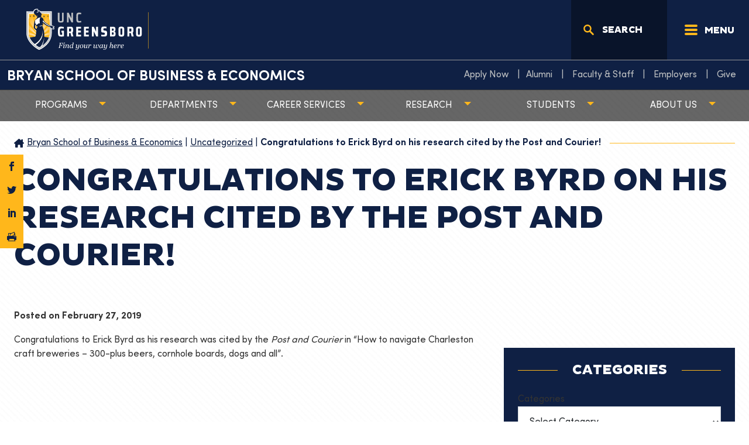

--- FILE ---
content_type: text/html; charset=UTF-8
request_url: https://bryan.uncg.edu/congratulations-to-erick-byrd-on-his-research-cited-by-the-post-and-courier/
body_size: 27764
content:

<!doctype html>
<html lang="en-US">
<head>
    <meta charset="utf-8">
    <meta http-equiv="x-ua-compatible" content="ie=edge">
    <meta name="viewport" content="width=device-width, initial-scale=1, shrink-to-fit=no">
    <!-- Google Tag Manager -->
    <script>(function(w,d,s,l,i){w[l]=w[l]||[];w[l].push({'gtm.start':
                new Date().getTime(),event:'gtm.js'});var f=d.getElementsByTagName(s)[0],
            j=d.createElement(s),dl=l!='dataLayer'?'&l='+l:'';j.async=true;j.src=
            'https://www.googletagmanager.com/gtm.js?id='+i+dl;f.parentNode.insertBefore(j,f);
        })(window,document,'script','dataLayer','GTM-TRBVLM4');</script>
    <!-- End Google Tag Manager -->
                                    <script>(function(w,d,s,l,i){w[l]=w[l]||[];w[l].push({'gtm.start':
                        new Date().getTime(),event:'gtm.js'});var f=d.getElementsByTagName(s)[0],
                    j=d.createElement(s),dl=l!='dataLayer'?'&l='+l:'';j.async=true;j.src=
                    'https://www.googletagmanager.com/gtm.js?id='+i+dl;f.parentNode.insertBefore(j,f);
                })(window,document,'script','dataLayer','GTM-TNWBHPJ');</script>
                        <!-- End Google Tag Manager -->
    <link rel="icon" href="https://static.uncg.edu/web-assets/theme/assets/images/favicon/favicon.ico?v=2" sizes="32x32">
    <link rel="icon" href="https://static.uncg.edu/web-assets/theme/assets/images/favicon/icon.svg?v=2" type="image/svg+xml">
    <link rel="apple-touch-icon" href="https://static.uncg.edu/web-assets/theme/assets/images/favicon/apple-touch-icon.png?v=2"><!-- 180×180 -->
    <link rel="manifest" href="https://static.uncg.edu/web-assets/theme/assets/images/favicon/manifest.webmanifest?v=2">
    <script>var et_site_url='https://bryan.uncg.edu';var et_post_id='51492';function et_core_page_resource_fallback(a,b){"undefined"===typeof b&&(b=a.sheet.cssRules&&0===a.sheet.cssRules.length);b&&(a.onerror=null,a.onload=null,a.href?a.href=et_site_url+"/?et_core_page_resource="+a.id+et_post_id:a.src&&(a.src=et_site_url+"/?et_core_page_resource="+a.id+et_post_id))}
</script>
            <script async src='https://obseu.bmccfortress.com/i/5abd8c6bce10e9189fce264d1437c5ba.js' class='ct_clicktrue'></script>
            <script async src='https://www.clickcease.com/monitor/stat.js'>
            </script>
        <meta name='robots' content='index, follow, max-image-preview:large, max-snippet:-1, max-video-preview:-1' />

	<!-- This site is optimized with the Yoast SEO plugin v26.5 - https://yoast.com/wordpress/plugins/seo/ -->
	<title>Congratulations to Erick Byrd on his research cited by the Post and Courier! | Bryan School of Business &amp; Economics</title>
	<link rel="canonical" href="https://bryan.uncg.edu/congratulations-to-erick-byrd-on-his-research-cited-by-the-post-and-courier/" />
	<meta property="og:locale" content="en_US" />
	<meta property="og:type" content="article" />
	<meta property="og:title" content="Congratulations to Erick Byrd on his research cited by the Post and Courier! | Bryan School of Business &amp; Economics" />
	<meta property="og:description" content="Congratulations to Erick Byrd as his research was cited by the Post and Courier in “How to navigate Charleston craft breweries – 300-plus beers, cornhole boards, dogs and all”." />
	<meta property="og:url" content="https://bryan.uncg.edu/congratulations-to-erick-byrd-on-his-research-cited-by-the-post-and-courier/" />
	<meta property="og:site_name" content="Bryan School of Business &amp; Economics" />
	<meta property="article:published_time" content="2019-02-27T13:25:44+00:00" />
	<meta property="article:modified_time" content="2023-07-12T20:28:03+00:00" />
	<meta name="twitter:card" content="summary_large_image" />
	<script type="application/ld+json" class="yoast-schema-graph">{"@context":"https://schema.org","@graph":[{"@type":"WebPage","@id":"https://bryan.uncg.edu/congratulations-to-erick-byrd-on-his-research-cited-by-the-post-and-courier/","url":"https://bryan.uncg.edu/congratulations-to-erick-byrd-on-his-research-cited-by-the-post-and-courier/","name":"Congratulations to Erick Byrd on his research cited by the Post and Courier! | Bryan School of Business &amp; Economics","isPartOf":{"@id":"https://bryan.uncg.edu/#website"},"datePublished":"2019-02-27T13:25:44+00:00","dateModified":"2023-07-12T20:28:03+00:00","author":{"@id":""},"breadcrumb":{"@id":"https://bryan.uncg.edu/congratulations-to-erick-byrd-on-his-research-cited-by-the-post-and-courier/#breadcrumb"},"inLanguage":"en-US","potentialAction":[{"@type":"ReadAction","target":["https://bryan.uncg.edu/congratulations-to-erick-byrd-on-his-research-cited-by-the-post-and-courier/"]}]},{"@type":"BreadcrumbList","@id":"https://bryan.uncg.edu/congratulations-to-erick-byrd-on-his-research-cited-by-the-post-and-courier/#breadcrumb","itemListElement":[{"@type":"ListItem","position":1,"name":"Home","item":"https://bryan.uncg.edu/"},{"@type":"ListItem","position":2,"name":"Congratulations to Erick Byrd on his research cited by the Post and Courier!"}]},{"@type":"WebSite","@id":"https://bryan.uncg.edu/#website","url":"https://bryan.uncg.edu/","name":"Bryan School of Business &amp; Economics","description":"","potentialAction":[{"@type":"SearchAction","target":{"@type":"EntryPoint","urlTemplate":"https://bryan.uncg.edu/?s={search_term_string}"},"query-input":{"@type":"PropertyValueSpecification","valueRequired":true,"valueName":"search_term_string"}}],"inLanguage":"en-US"}]}</script>
	<!-- / Yoast SEO plugin. -->


<link rel='dns-prefetch' href='//cdn.jsdelivr.net' />
<link rel='dns-prefetch' href='//cdnjs.cloudflare.com' />
<link rel='dns-prefetch' href='//translate.google.com' />
<link rel='dns-prefetch' href='//fonts.googleapis.com' />
<link rel='dns-prefetch' href='//search.uncg.edu' />
<script type="text/javascript" id="wpp-js" src="https://bryan.uncg.edu/wp-content/plugins/wordpress-popular-posts/assets/js/wpp.min.js?ver=7.3.6" data-sampling="0" data-sampling-rate="100" data-api-url="https://bryan.uncg.edu/wp-json/wordpress-popular-posts" data-post-id="51492" data-token="d2d34c769a" data-lang="0" data-debug="0"></script>
<link rel="alternate" title="oEmbed (JSON)" type="application/json+oembed" href="https://bryan.uncg.edu/wp-json/oembed/1.0/embed?url=https%3A%2F%2Fbryan.uncg.edu%2Fcongratulations-to-erick-byrd-on-his-research-cited-by-the-post-and-courier%2F" />
<link rel="alternate" title="oEmbed (XML)" type="text/xml+oembed" href="https://bryan.uncg.edu/wp-json/oembed/1.0/embed?url=https%3A%2F%2Fbryan.uncg.edu%2Fcongratulations-to-erick-byrd-on-his-research-cited-by-the-post-and-courier%2F&#038;format=xml" />
<style id='wp-img-auto-sizes-contain-inline-css' type='text/css'>
img:is([sizes=auto i],[sizes^="auto," i]){contain-intrinsic-size:3000px 1500px}
/*# sourceURL=wp-img-auto-sizes-contain-inline-css */
</style>
<link rel='stylesheet' id='tribe-events-pro-mini-calendar-block-styles-css' href='https://bryan.uncg.edu/wp-content/plugins/events-calendar-pro/build/css/tribe-events-pro-mini-calendar-block.css?ver=7.7.11' type='text/css' media='all' />
<link rel='stylesheet' id='wp-block-library-css' href='https://bryan.uncg.edu/wp-includes/css/dist/block-library/style.min.css?ver=6.9' type='text/css' media='all' />
<style id='wp-block-categories-inline-css' type='text/css'>
.wp-block-categories{box-sizing:border-box}.wp-block-categories.alignleft{margin-right:2em}.wp-block-categories.alignright{margin-left:2em}.wp-block-categories.wp-block-categories-dropdown.aligncenter{text-align:center}.wp-block-categories .wp-block-categories__label{display:block;width:100%}
/*# sourceURL=https://bryan.uncg.edu/wp-includes/blocks/categories/style.min.css */
</style>
<style id='wp-block-heading-inline-css' type='text/css'>
h1:where(.wp-block-heading).has-background,h2:where(.wp-block-heading).has-background,h3:where(.wp-block-heading).has-background,h4:where(.wp-block-heading).has-background,h5:where(.wp-block-heading).has-background,h6:where(.wp-block-heading).has-background{padding:1.25em 2.375em}h1.has-text-align-left[style*=writing-mode]:where([style*=vertical-lr]),h1.has-text-align-right[style*=writing-mode]:where([style*=vertical-rl]),h2.has-text-align-left[style*=writing-mode]:where([style*=vertical-lr]),h2.has-text-align-right[style*=writing-mode]:where([style*=vertical-rl]),h3.has-text-align-left[style*=writing-mode]:where([style*=vertical-lr]),h3.has-text-align-right[style*=writing-mode]:where([style*=vertical-rl]),h4.has-text-align-left[style*=writing-mode]:where([style*=vertical-lr]),h4.has-text-align-right[style*=writing-mode]:where([style*=vertical-rl]),h5.has-text-align-left[style*=writing-mode]:where([style*=vertical-lr]),h5.has-text-align-right[style*=writing-mode]:where([style*=vertical-rl]),h6.has-text-align-left[style*=writing-mode]:where([style*=vertical-lr]),h6.has-text-align-right[style*=writing-mode]:where([style*=vertical-rl]){rotate:180deg}
/*# sourceURL=https://bryan.uncg.edu/wp-includes/blocks/heading/style.min.css */
</style>
<style id='wp-block-latest-posts-inline-css' type='text/css'>
.wp-block-latest-posts{box-sizing:border-box}.wp-block-latest-posts.alignleft{margin-right:2em}.wp-block-latest-posts.alignright{margin-left:2em}.wp-block-latest-posts.wp-block-latest-posts__list{list-style:none}.wp-block-latest-posts.wp-block-latest-posts__list li{clear:both;overflow-wrap:break-word}.wp-block-latest-posts.is-grid{display:flex;flex-wrap:wrap}.wp-block-latest-posts.is-grid li{margin:0 1.25em 1.25em 0;width:100%}@media (min-width:600px){.wp-block-latest-posts.columns-2 li{width:calc(50% - .625em)}.wp-block-latest-posts.columns-2 li:nth-child(2n){margin-right:0}.wp-block-latest-posts.columns-3 li{width:calc(33.33333% - .83333em)}.wp-block-latest-posts.columns-3 li:nth-child(3n){margin-right:0}.wp-block-latest-posts.columns-4 li{width:calc(25% - .9375em)}.wp-block-latest-posts.columns-4 li:nth-child(4n){margin-right:0}.wp-block-latest-posts.columns-5 li{width:calc(20% - 1em)}.wp-block-latest-posts.columns-5 li:nth-child(5n){margin-right:0}.wp-block-latest-posts.columns-6 li{width:calc(16.66667% - 1.04167em)}.wp-block-latest-posts.columns-6 li:nth-child(6n){margin-right:0}}:root :where(.wp-block-latest-posts.is-grid){padding:0}:root :where(.wp-block-latest-posts.wp-block-latest-posts__list){padding-left:0}.wp-block-latest-posts__post-author,.wp-block-latest-posts__post-date{display:block;font-size:.8125em}.wp-block-latest-posts__post-excerpt,.wp-block-latest-posts__post-full-content{margin-bottom:1em;margin-top:.5em}.wp-block-latest-posts__featured-image a{display:inline-block}.wp-block-latest-posts__featured-image img{height:auto;max-width:100%;width:auto}.wp-block-latest-posts__featured-image.alignleft{float:left;margin-right:1em}.wp-block-latest-posts__featured-image.alignright{float:right;margin-left:1em}.wp-block-latest-posts__featured-image.aligncenter{margin-bottom:1em;text-align:center}
/*# sourceURL=https://bryan.uncg.edu/wp-includes/blocks/latest-posts/style.min.css */
</style>
<style id='wp-block-spacer-inline-css' type='text/css'>
.wp-block-spacer{clear:both}
/*# sourceURL=https://bryan.uncg.edu/wp-includes/blocks/spacer/style.min.css */
</style>
<style id='global-styles-inline-css' type='text/css'>
:root{--wp--preset--aspect-ratio--square: 1;--wp--preset--aspect-ratio--4-3: 4/3;--wp--preset--aspect-ratio--3-4: 3/4;--wp--preset--aspect-ratio--3-2: 3/2;--wp--preset--aspect-ratio--2-3: 2/3;--wp--preset--aspect-ratio--16-9: 16/9;--wp--preset--aspect-ratio--9-16: 9/16;--wp--preset--color--black: #000000;--wp--preset--color--cyan-bluish-gray: #abb8c3;--wp--preset--color--white: #ffffff;--wp--preset--color--pale-pink: #f78da7;--wp--preset--color--vivid-red: #cf2e2e;--wp--preset--color--luminous-vivid-orange: #ff6900;--wp--preset--color--luminous-vivid-amber: #fcb900;--wp--preset--color--light-green-cyan: #7bdcb5;--wp--preset--color--vivid-green-cyan: #00d084;--wp--preset--color--pale-cyan-blue: #8ed1fc;--wp--preset--color--vivid-cyan-blue: #0693e3;--wp--preset--color--vivid-purple: #9b51e0;--wp--preset--color--uncg-blue: #0f2044;--wp--preset--color--uncg-gold: #FFB71B;--wp--preset--color--uncg-gray: #bec0c2;--wp--preset--color--uncg-teal: #00698C;--wp--preset--color--uncg-red: #A00C30;--wp--preset--color--uncg-lightgray: #e5e6e4;--wp--preset--color--uncg-black: #000000;--wp--preset--color--uncg-white: #FFFFFF;--wp--preset--color--uncg-silver: #a6b0b7;--wp--preset--gradient--vivid-cyan-blue-to-vivid-purple: linear-gradient(135deg,rgb(6,147,227) 0%,rgb(155,81,224) 100%);--wp--preset--gradient--light-green-cyan-to-vivid-green-cyan: linear-gradient(135deg,rgb(122,220,180) 0%,rgb(0,208,130) 100%);--wp--preset--gradient--luminous-vivid-amber-to-luminous-vivid-orange: linear-gradient(135deg,rgb(252,185,0) 0%,rgb(255,105,0) 100%);--wp--preset--gradient--luminous-vivid-orange-to-vivid-red: linear-gradient(135deg,rgb(255,105,0) 0%,rgb(207,46,46) 100%);--wp--preset--gradient--very-light-gray-to-cyan-bluish-gray: linear-gradient(135deg,rgb(238,238,238) 0%,rgb(169,184,195) 100%);--wp--preset--gradient--cool-to-warm-spectrum: linear-gradient(135deg,rgb(74,234,220) 0%,rgb(151,120,209) 20%,rgb(207,42,186) 40%,rgb(238,44,130) 60%,rgb(251,105,98) 80%,rgb(254,248,76) 100%);--wp--preset--gradient--blush-light-purple: linear-gradient(135deg,rgb(255,206,236) 0%,rgb(152,150,240) 100%);--wp--preset--gradient--blush-bordeaux: linear-gradient(135deg,rgb(254,205,165) 0%,rgb(254,45,45) 50%,rgb(107,0,62) 100%);--wp--preset--gradient--luminous-dusk: linear-gradient(135deg,rgb(255,203,112) 0%,rgb(199,81,192) 50%,rgb(65,88,208) 100%);--wp--preset--gradient--pale-ocean: linear-gradient(135deg,rgb(255,245,203) 0%,rgb(182,227,212) 50%,rgb(51,167,181) 100%);--wp--preset--gradient--electric-grass: linear-gradient(135deg,rgb(202,248,128) 0%,rgb(113,206,126) 100%);--wp--preset--gradient--midnight: linear-gradient(135deg,rgb(2,3,129) 0%,rgb(40,116,252) 100%);--wp--preset--gradient--light-to-dark-top-to-bottom: linear-gradient(180deg,transparent,transparent,rgba(0,0,0,.4),rgba(0,0,0,.4));--wp--preset--gradient--dark-to-light-top-to-bottom: linear-gradient(0deg,transparent,transparent,rgba(0,0,0,.4),rgba(0,0,0,.4));--wp--preset--gradient--light-to-dark-left-to-right: linear-gradient(90deg,transparent,transparent,rgba(0,0,0,.4),rgba(0,0,0,.4));--wp--preset--gradient--dark-to-light-left-to-right: linear-gradient(270deg,transparent,transparent,rgba(0,0,0,.4),rgba(0,0,0,.4));--wp--preset--font-size--small: 13px;--wp--preset--font-size--medium: 20px;--wp--preset--font-size--large: 36px;--wp--preset--font-size--x-large: 42px;--wp--preset--spacing--20: 0.44rem;--wp--preset--spacing--30: 0.67rem;--wp--preset--spacing--40: 1rem;--wp--preset--spacing--50: 1.5rem;--wp--preset--spacing--60: 2.25rem;--wp--preset--spacing--70: 3.38rem;--wp--preset--spacing--80: 5.06rem;--wp--preset--shadow--natural: 6px 6px 9px rgba(0, 0, 0, 0.2);--wp--preset--shadow--deep: 12px 12px 50px rgba(0, 0, 0, 0.4);--wp--preset--shadow--sharp: 6px 6px 0px rgba(0, 0, 0, 0.2);--wp--preset--shadow--outlined: 6px 6px 0px -3px rgb(255, 255, 255), 6px 6px rgb(0, 0, 0);--wp--preset--shadow--crisp: 6px 6px 0px rgb(0, 0, 0);}:where(.is-layout-flex){gap: 0.5em;}:where(.is-layout-grid){gap: 0.5em;}body .is-layout-flex{display: flex;}.is-layout-flex{flex-wrap: wrap;align-items: center;}.is-layout-flex > :is(*, div){margin: 0;}body .is-layout-grid{display: grid;}.is-layout-grid > :is(*, div){margin: 0;}:where(.wp-block-columns.is-layout-flex){gap: 2em;}:where(.wp-block-columns.is-layout-grid){gap: 2em;}:where(.wp-block-post-template.is-layout-flex){gap: 1.25em;}:where(.wp-block-post-template.is-layout-grid){gap: 1.25em;}.has-black-color{color: var(--wp--preset--color--black) !important;}.has-cyan-bluish-gray-color{color: var(--wp--preset--color--cyan-bluish-gray) !important;}.has-white-color{color: var(--wp--preset--color--white) !important;}.has-pale-pink-color{color: var(--wp--preset--color--pale-pink) !important;}.has-vivid-red-color{color: var(--wp--preset--color--vivid-red) !important;}.has-luminous-vivid-orange-color{color: var(--wp--preset--color--luminous-vivid-orange) !important;}.has-luminous-vivid-amber-color{color: var(--wp--preset--color--luminous-vivid-amber) !important;}.has-light-green-cyan-color{color: var(--wp--preset--color--light-green-cyan) !important;}.has-vivid-green-cyan-color{color: var(--wp--preset--color--vivid-green-cyan) !important;}.has-pale-cyan-blue-color{color: var(--wp--preset--color--pale-cyan-blue) !important;}.has-vivid-cyan-blue-color{color: var(--wp--preset--color--vivid-cyan-blue) !important;}.has-vivid-purple-color{color: var(--wp--preset--color--vivid-purple) !important;}.has-black-background-color{background-color: var(--wp--preset--color--black) !important;}.has-cyan-bluish-gray-background-color{background-color: var(--wp--preset--color--cyan-bluish-gray) !important;}.has-white-background-color{background-color: var(--wp--preset--color--white) !important;}.has-pale-pink-background-color{background-color: var(--wp--preset--color--pale-pink) !important;}.has-vivid-red-background-color{background-color: var(--wp--preset--color--vivid-red) !important;}.has-luminous-vivid-orange-background-color{background-color: var(--wp--preset--color--luminous-vivid-orange) !important;}.has-luminous-vivid-amber-background-color{background-color: var(--wp--preset--color--luminous-vivid-amber) !important;}.has-light-green-cyan-background-color{background-color: var(--wp--preset--color--light-green-cyan) !important;}.has-vivid-green-cyan-background-color{background-color: var(--wp--preset--color--vivid-green-cyan) !important;}.has-pale-cyan-blue-background-color{background-color: var(--wp--preset--color--pale-cyan-blue) !important;}.has-vivid-cyan-blue-background-color{background-color: var(--wp--preset--color--vivid-cyan-blue) !important;}.has-vivid-purple-background-color{background-color: var(--wp--preset--color--vivid-purple) !important;}.has-black-border-color{border-color: var(--wp--preset--color--black) !important;}.has-cyan-bluish-gray-border-color{border-color: var(--wp--preset--color--cyan-bluish-gray) !important;}.has-white-border-color{border-color: var(--wp--preset--color--white) !important;}.has-pale-pink-border-color{border-color: var(--wp--preset--color--pale-pink) !important;}.has-vivid-red-border-color{border-color: var(--wp--preset--color--vivid-red) !important;}.has-luminous-vivid-orange-border-color{border-color: var(--wp--preset--color--luminous-vivid-orange) !important;}.has-luminous-vivid-amber-border-color{border-color: var(--wp--preset--color--luminous-vivid-amber) !important;}.has-light-green-cyan-border-color{border-color: var(--wp--preset--color--light-green-cyan) !important;}.has-vivid-green-cyan-border-color{border-color: var(--wp--preset--color--vivid-green-cyan) !important;}.has-pale-cyan-blue-border-color{border-color: var(--wp--preset--color--pale-cyan-blue) !important;}.has-vivid-cyan-blue-border-color{border-color: var(--wp--preset--color--vivid-cyan-blue) !important;}.has-vivid-purple-border-color{border-color: var(--wp--preset--color--vivid-purple) !important;}.has-vivid-cyan-blue-to-vivid-purple-gradient-background{background: var(--wp--preset--gradient--vivid-cyan-blue-to-vivid-purple) !important;}.has-light-green-cyan-to-vivid-green-cyan-gradient-background{background: var(--wp--preset--gradient--light-green-cyan-to-vivid-green-cyan) !important;}.has-luminous-vivid-amber-to-luminous-vivid-orange-gradient-background{background: var(--wp--preset--gradient--luminous-vivid-amber-to-luminous-vivid-orange) !important;}.has-luminous-vivid-orange-to-vivid-red-gradient-background{background: var(--wp--preset--gradient--luminous-vivid-orange-to-vivid-red) !important;}.has-very-light-gray-to-cyan-bluish-gray-gradient-background{background: var(--wp--preset--gradient--very-light-gray-to-cyan-bluish-gray) !important;}.has-cool-to-warm-spectrum-gradient-background{background: var(--wp--preset--gradient--cool-to-warm-spectrum) !important;}.has-blush-light-purple-gradient-background{background: var(--wp--preset--gradient--blush-light-purple) !important;}.has-blush-bordeaux-gradient-background{background: var(--wp--preset--gradient--blush-bordeaux) !important;}.has-luminous-dusk-gradient-background{background: var(--wp--preset--gradient--luminous-dusk) !important;}.has-pale-ocean-gradient-background{background: var(--wp--preset--gradient--pale-ocean) !important;}.has-electric-grass-gradient-background{background: var(--wp--preset--gradient--electric-grass) !important;}.has-midnight-gradient-background{background: var(--wp--preset--gradient--midnight) !important;}.has-small-font-size{font-size: var(--wp--preset--font-size--small) !important;}.has-medium-font-size{font-size: var(--wp--preset--font-size--medium) !important;}.has-large-font-size{font-size: var(--wp--preset--font-size--large) !important;}.has-x-large-font-size{font-size: var(--wp--preset--font-size--x-large) !important;}
/*# sourceURL=global-styles-inline-css */
</style>

<style id='classic-theme-styles-inline-css' type='text/css'>
/*! This file is auto-generated */
.wp-block-button__link{color:#fff;background-color:#32373c;border-radius:9999px;box-shadow:none;text-decoration:none;padding:calc(.667em + 2px) calc(1.333em + 2px);font-size:1.125em}.wp-block-file__button{background:#32373c;color:#fff;text-decoration:none}
/*# sourceURL=/wp-includes/css/classic-themes.min.css */
</style>
<link rel='stylesheet' id='uncg-next-gen-blocks-frontend-style-uncg-lightbox-css' href='https://cdn.jsdelivr.net/npm/glightbox/dist/css/glightbox.min.css?ver=1.0.0' type='text/css' media='all' />
<link rel='stylesheet' id='et_monarch-css-css' href='https://bryan.uncg.edu/wp-content/plugins/monarch/css/style.css?ver=1.4.14' type='text/css' media='all' />
<link rel='stylesheet' id='et-gf-open-sans-css' href='https://fonts.googleapis.com/css?family=Open+Sans:400,700' type='text/css' media='all' />
<link rel='stylesheet' id='wordpress-popular-posts-css-css' href='https://bryan.uncg.edu/wp-content/plugins/wordpress-popular-posts/assets/css/wpp.css?ver=7.3.6' type='text/css' media='all' />
<style id='posts-table-pro-head-inline-css' type='text/css'>
table.posts-data-table { visibility: hidden; }
/*# sourceURL=posts-table-pro-head-inline-css */
</style>
<link rel='stylesheet' id='sage/app.css-css' href='https://bryan.uncg.edu/wp-content/themes/uncg-theme-production/dist/styles/app.css?id=d1423b88677e61b4546e066d48db4ac7' type='text/css' media='all' />
<link rel='stylesheet' id='funnelback-styles-css' href='//search.uncg.edu/s/resources-global/css/funnelback.autocompletion-2.6.0.css' type='text/css' media='all' />
<script type="text/javascript" src="https://bryan.uncg.edu/wp-includes/js/jquery/jquery.min.js?ver=3.7.1" id="jquery-core-js"></script>
<script type="text/javascript" src="https://bryan.uncg.edu/wp-includes/js/jquery/jquery-migrate.min.js?ver=3.4.1" id="jquery-migrate-js"></script>
<script type="text/javascript" id="clickceaseFrontEnd-js-extra">
/* <![CDATA[ */
var ajax_obj = {"cc_nonce":"53e6672713","ajax_url":"https://bryan.uncg.edu/wp-admin/admin-ajax.php","ajax_action":"validate_clickcease_response"};
//# sourceURL=clickceaseFrontEnd-js-extra
/* ]]> */
</script>
<script type="text/javascript" defer="defer" data-wp-strategy="defer" src="https://bryan.uncg.edu/wp-content/plugins/clickcease-click-fraud-protection/includes/assets/js/front-end.js?ver=1.0" id="clickceaseFrontEnd-js"></script>
<script type="text/javascript" src="https://bryan.uncg.edu/wp-content/themes/uncg-theme-production/dist/scripts/app.js?id=f0c1806db78ec3e1161db0bf1a4f212e" id="sage/app.js-js" defer="defer" data-wp-strategy="defer"></script>
<script type="text/javascript" src="https://bryan.uncg.edu/wp-content/plugins/uncg-next-gen-blocks/build/includes.js?ver=1.0.59" id="uncg-next-gen-blocks-includes-js" defer="defer" data-wp-strategy="defer"></script>
<script type="text/javascript" src="https://cdn.jsdelivr.net/gh/mcstudios/glightbox/dist/js/glightbox.min.js?ver=3.2.0" id="uncg-next-gen-blocks-frontend-script-glightbox-js" defer="defer" data-wp-strategy="defer"></script>
<script type="text/javascript" src="https://cdnjs.cloudflare.com/ajax/libs/gsap/3.12.2/gsap.min.js?ver=3.12.2" id="uncg-next-gen-blocks-frontend-script-gsap-js" defer="defer" data-wp-strategy="defer"></script>
<link rel="https://api.w.org/" href="https://bryan.uncg.edu/wp-json/" /><link rel="alternate" title="JSON" type="application/json" href="https://bryan.uncg.edu/wp-json/wp/v2/posts/51492" /><link rel="EditURI" type="application/rsd+xml" title="RSD" href="https://bryan.uncg.edu/xmlrpc.php?rsd" />

<link rel='shortlink' href='https://bryan.uncg.edu/?p=51492' />
<meta name="tec-api-version" content="v1"><meta name="tec-api-origin" content="https://bryan.uncg.edu"><link rel="alternate" href="https://bryan.uncg.edu/wp-json/tribe/events/v1/" /><style type="text/css" id="et-social-custom-css">
				.et_monarch .et_social_sidebar_networks li, .et_monarch .et_social_mobile li { background: #ffb71b; } .et_monarch .et_social_sidebar_networks .et_social_icons_container li:hover, .et_monarch .et_social_mobile .et_social_icons_container li:hover { background: #0f2044 !important; } .et_social_sidebar_border li { border-color: #0f2044 !important; } .et_monarch .et_social_sidebar_networks .et_social_icons_container li i, .et_monarch .et_social_sidebar_networks .et_social_icons_container li .et_social_count, .et_monarch .et_social_mobile .et_social_icons_container li i, .et_monarch .et_social_mobile .et_social_icons_container li .et_social_count { color: #0f2044; } .et_monarch .et_social_sidebar_networks .et_social_icons_container li:hover i, .et_monarch .et_social_sidebar_networks .et_social_icons_container li:hover .et_social_count, .et_monarch .et_social_mobile .et_social_icons_container li:hover i, .et_monarch .et_social_mobile .et_social_icons_container li:hover .et_social_count { color: #ffb71b !important; } 
			</style><link rel="preload" href="https://bryan.uncg.edu/wp-content/plugins/monarch/core/admin/fonts/modules.ttf" as="font" crossorigin="anonymous">            <style id="wpp-loading-animation-styles">@-webkit-keyframes bgslide{from{background-position-x:0}to{background-position-x:-200%}}@keyframes bgslide{from{background-position-x:0}to{background-position-x:-200%}}.wpp-widget-block-placeholder,.wpp-shortcode-placeholder{margin:0 auto;width:60px;height:3px;background:#dd3737;background:linear-gradient(90deg,#dd3737 0%,#571313 10%,#dd3737 100%);background-size:200% auto;border-radius:3px;-webkit-animation:bgslide 1s infinite linear;animation:bgslide 1s infinite linear}</style>
            		<script>
			document.documentElement.className = document.documentElement.className.replace( 'no-js', 'js' );
		</script>
				<style>
			.no-js img.lazyload { display: none; }
			figure.wp-block-image img.lazyloading { min-width: 150px; }
							.lazyload, .lazyloading { opacity: 0; }
				.lazyloaded {
					opacity: 1;
					transition: opacity 400ms;
					transition-delay: 0ms;
				}
					</style>
				<style type="text/css" id="wp-custom-css">
			.wp-block-latest-posts__post-title {
	color: #ffb71b;
	overflow: hidden;
max-width: 75ch !important;
text-overflow: ellipsis;
white-space: nowrap;
display: block;
}

.wp-block-latest-posts__post-date {
	color: #ffffff;
}

.wp-block-column {
	padding: 10px;
}
 
.wp-block-column h6 {
	margin-top: 20px;
}

.wp-block-latest-posts__list li
{
	margin-bottom: 16px
}
.microsite-main-navigation ul ul a{
	width: max-content !important;
}
.microsite-main-navigation ul ul a {
	padding-left: 20px !important;
	padding-right: 20px !important;
	width: max-content !important;
}
.first-level ul li {
	width: 100% !important;
}
.sub-menu {
	width: max-content !important;
	text-align: left !important;
}
.sub-menu li a:hover {
	width: 100% !important;
	text-align: center !important;
}
.sub-menu li {
	width: 100% !important;
	text-align: center !important;
}
.sub-menu li a {
	width: 100% !important;
	text-align: center !important;
}
.sub-menu li a:focus {
	width: 100% !important;
	text-align: center !important;
	background-color: #FFFFFF !important;
}
.inpage-links {
	background: transparent !important;
}
.inpage-links-menu ul li a {
	color: #0f2044 !important;
}
.breadcrumbs svg {
	height: 15px !important;
	width: auto !important;
	margin-right: 5px;
	margin-bottom: 5px;
}
.default {
	width: 100% !important;
	justify-content: center;
	background: #ffb71b !important;
	color: #0f2044 !important;
	outline: 0px solid !important;
}

.default:hover {
	width: 100% !important;
	justify-content: center;
	background: #0f2044 !important;
	color: #ffb71b !important;

}
.default_b {
	width: 100% !important;
	justify-content: center;
	background: #ffb71b !important;
	color: #0f2044 !important;
	margin-left: 10px !important;
	margin-right: 10px !important;
}

.default_b:hover {
	width: 100% !important;
	justify-content: center;
	background: #ffb71b !important;
	color: #ffb71b !important;
	outline: #0f2044 solid 2px !important;
	margin-left: 10px !important;
	margin-right: 10px !important;
}

.accordion-button {
	background-color: #FFB71B !important;
	border-bottom: 1px #b35b0c solid;
}
.uncg-spotlight-img {
  background-color: #fff;
  border-radius: 50%;
  margin: 30px auto;
  position: relative;
  border: white 5px solid;
	max-width: 65% !important;
}
.wp-block-uncg-next-gen-blocks-card-components .wp-block-uncg-next-gen-blocks-card-component {
  height: fit-content;
}
.wp-block-uncg-next-gen-blocks-card-component > :first-child:not(.card-component-image) {
  padding-top: 0em;
}

.double_column {
	-webkit-column-count: 2;  /* Chrome/Opera, Safari */
-moz-column-count: 2; /* Mozilla Firefox */
column-count: 2;
}
.double_column li {
	margin-right: 5px;
	orphans:  2 !important;
	break-inside: avoid !important;


}
.triple_column {
	-webkit-column-count: 3;  /* Chrome/Opera, Safari */
-moz-column-count: 3; /* Mozilla Firefox */
column-count: 3;
		break-inside: avoid !important;

}

.quad_column li {
		margin-right: 5px;
	orphans:  4 !important;
}
.quad_column {
	-webkit-column-count: 4;  /* Chrome/Opera, Safari */
-moz-column-count: 4; /* Mozilla Firefox */
column-count: 4;
		break-inside: avoid !important;

}

.triple_column li {
		margin-right: 5px;
	orphans:  3 !important;
}
.margin_up_10 {
	top: -10px !important;
	position: relative;
}
.margin_up_15 {
	top: -15px !important;
	position: relative;
}
.margin_up_20 {
top: -20px !important;
	position: relative;
}
.margin_up_25 {
top: -25px !important;
	position: relative;
}
.margin_up_30 {
	top: -30px !important;
	position: relative;
}
.margin_down_10 {
	margin-top: 10px !important;
}
.margin_down_15 {
	margin-top: 15px !important;
}
.margin_down_20 {
	margin-top: 20px !important;
}
.margin_down_25 {
	margin-top: 25px !important;
}
.margin_down_30 {
	margin-top: 30px !important;
}
.no_padding {
	padding: 0px !important;
}

@media (min-width: 960px) {
    .mba_main { 
			display: all; 
		  margin-top: 0px;
			margin-bottom: 15px;
			color: #000;
	}
	    .header_main { 
			display: all; 
		  margin-top: 0px;
	}
	.mba_mobile { display: none;}
	.el-item-first {padding:0px;}
	.el-item {padding: 0px;}
}
.button_float {
	float: left;
	clear: none;
	width: 50% !important;
}
@media (max-width:960px) {
    .mba_mobile { 
			display: all; 
			margin-top: -15px;
			margin-bottom: 0px;
	}
	.page_title {
		font-size: 2em !important;
		filter: drop-shadow(black 0px 0px 3px);
	}
	.homepage-hero-inner h1{ 
			font-size: 32px !important;
	}
	.mba_main {display: none;}
	.header_main {display: none;}
	.breadcrumbs, .bcrumb, .breadcrumbs_white, .no_mobile {display: none !important;}
	.double_column {
	-webkit-column-count: 1 !important;  /* Chrome/Opera, Safari */
-moz-column-count: 1 !important; /* Mozilla Firefox */
column-count: 1 !important;
}
.triple_column {
	-webkit-column-count: 1 !important;  /* Chrome/Opera, Safari */
-moz-column-count: 1 !important; /* Mozilla Firefox */
column-count: 1 !important;
}

.quad_column li {
		margin-right: 5px;
	orphans:  3 !important;
	padding: 15px;
}
	.quad_column {
	-webkit-column-count: 1 !important;  /* Chrome/Opera, Safari */
-moz-column-count: 1 !important; /* Mozilla Firefox */
column-count: 1 !important;


}

.triple_column li {
		margin-right: 5px;
	orphans:  3 !important;
	padding: 15px;
}
}

.uk-margin-remove-bottom {
    margin-bottom: 0 !important;
}
.uk-subnav-divider {
    margin-left: 20px;
}
.uk-subnav {
    display: flex;
    flex-wrap: wrap;
    margin-left: 0px;
    padding: 0;
    list-style: none;
	 vertical-align: middle !important;
}
.el-item-first {
	margin-right: 20px;
	font-size: 18px;
	font-weight: 400;
}

.el-item {
	margin-right: 20px;
	margin-left: 20px;
	font-size: 18px;
	font-weight: 400;
}

.el-item a, .el-item-first a {
	text-decoration: none;
}

.el-item-first a:hover, .el-item a:hover {
}
.nav_button {
    color: #0f2044;
    background-color: #ffb71b;
    padding: 5px 25px 5px 25px;
    border-radius: 25px;
}
.nav_button:hover {
    color: #ffb71b;
    background-color: #0f2044;
    padding: 5px 25px 5px 25px;
    border-radius: 25px;
}
.header {
  position: relative;
  width: 100%;
  z-index: 3;
	margin-left: -15px
	height: 0px !important;
	clear: both !important;
	float: left !important;
	padding-bottom: 0px;
}

.header ul {
  margin: 0;
  padding: 0px 0px 0px 0px;
  list-style: none;
  overflow: hidden;
}

.header li a {
  display: block;
  padding: 10px 20px;
  text-decoration: none;
}

.header li a:hover {
  background-color: #ffb71b;
	color: #0f2044 !important;
}

.header .logo {
  display: block;
  float: left;
  font-size: 1.5em;
	font-family: Sofia-Pro;
  padding: 20px 20px;
  text-decoration: none;
	margin-top: 10px;
}

.header .menu {
  clear: both;
  max-height: 0;
  transition: max-height .2s ease-out;
	margin-top: 28px !important;
}
.header .menu-icon {
  cursor: pointer;
  display: inline-block;
  float: right;
  padding: 38px 20px;
  position: relative;
  user-select: none;
	margin-top: 10px;
}

.header .menu-icon .navicon {
  background: #0f2044;
  display: block;
  height: 3px;
  position: relative;
  transition: background .2s ease-out;
  width: 18px;
}

.header .menu-icon .navicon:before,
.header .menu-icon .navicon:after {
  background: #0f2044;
  content: '';
  display: block;
  height: 100%;
  position: absolute;
  transition: all .2s ease-out;
  width: 100%;
}

.header .menu-icon .navicon:before {
  top: 8px;
}

.header .menu-icon .navicon:after {
  top: -8px;
}
.header .menu-btn {
  display: none;
}

.header .menu-btn:checked ~ .menu {
  max-height: 550px;
}

.header .menu-btn:checked ~ .menu-icon .navicon {
  background: transparent;
}

.header .menu-btn:checked ~ .menu-icon .navicon:before {
  transform: rotate(-45deg);
}
.header .menu-btn:checked ~ .menu-icon .navicon:after {
  transform: rotate(45deg);
}

.header .menu-btn:checked ~ .menu-icon:not(.steps) .navicon:before,
.header .menu-btn:checked ~ .menu-icon:not(.steps) .navicon:after {
  top: 0;
}

.overlay_1 {
	background-image:  url(https://bryan.uncg.edu/wp-content/uploads/2023/05/Esports_bg.jpg) !important;
	position: relative !important;
	max-width: none !important;
	width: 100% !important;
	margin: none !important;
}
.overlay_2 {
		background: rgba(15, 32, 64, 0.9) !important;
}
.full_wrapper {
	max-width: none !important;
	padding: none !important;
}

.breadcrumbs_white {
	color: #FFFFFF !important;
}
.breadcrumbs_white a {
	color: #ffb71b !important;
}
.breadcrumbs_white svg {
	fill: #FFFFFF !important;
}
.img_fit {
	width: 100%;
	height: 100%;
	object-fit: cover;
}
.wp-block-events-news p{
	color: #FFF;
}

.blue_overlay {
	background: rgba(255, 0, 150, 1.0 !important);
	background-blend-mode: multiply !important;
}

.no_padding tr td {
	padding: 0px !important;
}

.no_padding {
	padding: 0px !important;
}

.padding_2 tr td {
	padding: 10px !important;
}

.no_bottom_padding {
	padding-bottom: 0px !important;
}

.no_bottom_margin {
	margin-bottom: 0px !important;
}
.clear_both{
	clear: both !important;
	margin-top: 20px !important;
	float: left;
}
.page_title {
	position: relative;
	float: left;
	margin-top: 90px !important;
	margin-bottom: -40px !important;
	clear: both !important;
	filter: drop-shadow(black 0px 0px 3px);
}
.page_title_high {
	position: absolute;
	bottom: 85px;
}
.page_subtitle {
	position: relative;
	float: left;
	clear: both;
	margin-bottom: 10px !important;
	filter: drop-shadow(black 0px 0px 2px);
}
/* Gravity Form Edits */
#field_75_2, #field_75_3, #field_75_4 {
	margin-top: -30px !important;
}
#gform_submit_button_75 {
	width: 100% !important;
}
.bee-text-content {
	color: #FFFFFF !important;
}

.wp-block-table table {
	border: 1px solid;
}
.padding_top_25 {
	padding-top: 25px !important;
}
.padding_top_20 {
	padding-top: 20px !important;
}
.padding_top_15 {
	padding-top: 15px !important;
}
.padding_top_10 {
	padding-top: 10px !important;
}
.table_padded tr td{
	padding: 10px !important;
}

.insta .uncg-wrapper-inner {
	max-width: 100% !important;
	width: 100% !important;
}

.insta {
	margin-bottom: -24px;
}

.tribe-common--breakpoint-medium.tribe-common .tribe-common-l-container  {
	padding-left: 20px !important;
	padding-right: 20px !important;
}
#tribe-events-pg-template  {
padding-left: 20px !important;
	padding-right: 20px !important;

}
.accordion .wp-block-button__link {
	width: 100% !important;
	margin-bottom: 10px;
}

.facetwp-dropdown, .facetwp-input-wrap {
	margin-bottom: -20px;
	margin-top: -20px;
	width: 100%;
}

.dlp-table-document-link-wrap {
	justify-content: center !important;
}

.title_bottom {
	position: relative;
	top: 30px;
}
.page-id-135881 .posts-table-wrapper {
	margin-top: 0px;
}

.tribe-common--breakpoint-medium.tribe-common .tribe-common-b2 {
	font-family: Sofia Pro;
}
.tribe-common.tribe-common--breakpoint-medium button.tribe-events-c-top-bar__datepicker-button {
  font-size: 20px !important;
  font-family: Sofia Pro;
}
.tribe-common .display-2{
	display: none !important;
}
.tribe-events-view.alignwide {
	margin-left: auto;
	margin-right: auto;
	background: #FFF;
}

.button_border:hover {
	border: solid;
	border-width: 4px;
	border-color: #0f2044;
}

.card-component-image {
  width: 100%;
}
#portal_row_container {
	padding: 0px !important;
}

.tribe-events-page-template div.tribe-events .tribe-events-l-container .uncg-breadcrumbs-wrap
{
	margin-bottom: -50px;
}
.accreditation-footer p {
	font-size: .9em;
}

.top_padding_35{
	padding-top: 35px !important;
}
/* Hide Slate Fields  */
/* MBA */

#form_question_ac28abff-7ce9-48e6-9088-b03ddf21990, #form_question_dd9ff8be-ca4d-4f43-97f1-c471ed4f8f29, #form_question_58c5fe0d-a7e5-46fd-ae02-ac263d961f06, #form_question_d07d236a-b58e-4372-967d-76922669ece3 {
}

#form_question_8b3da11d-b497-4d4b-8d02-663c8fd7b5b6, #form_question_b73d0aae-28b6-454c-b7e0-f169117c5a82, #form_question_6ed01ed3-c8f0-4499-8152-e322e0865519, #form_question_f3d585a4-59f5-41c8-9722-3769c6959f09, #form_question_7d20a448-0e29-4bf3-b179-6a536f9daca3, #form_question_bbf1ed14-4838-44c4-b942-54722720bf0f, #form_question_b62684a0-97c3-426b-8022-becdae86911b, #form_question_19c3db68-8e87-455f-aaf8-935f9aa4b30b, #form_question_3dbf2b37-ed2a-4abf-8b93-bbf473953caa, #form_question_deb4e41d-38f8-4039-9bef-2942ca6fd8fc, #form_question_a2b0b8b5-397e-496e-a052-9e5df5d770e3, #form_question_c3ca7284-9089-4464-8c94-662c1405ef30, #form_question_5144cf0e-0646-4c6b-8886-3e4893a51d66, #form_question_6057dcf6-d6de-47e9-a29c-cd8e51a8b4b3, #form_question_be2b3eea-87e9-4a59-b747-232721ba795f, #form_question_3c26026a-67d5-4861-a93a-39065c053162, #form_question_c59b0a3c-0474-4016-8b40-842c5894c7fe, #form_question_23a51175-1797-4a75-8c20-4726ecdb062d, #form_question_3a308dba-4111-434f-8051-a58216a8d214, #form_question_2853c051-49c3-40f1-ad26-e55c60fa8ac9, #form_question_cd9145f2-88c7-4eb9-a462-511c0a17128e, #form_question_c8cf0493-9040-4611-bc81-75872e38dd20, #form_question_eebd7546-57df-41ab-b37b-3a270a8830e8, #form_question_9d15c729-bef0-498a-8804-dd04698f14bc, #form_question_016db1bf-873c-4bb1-bbb7-a64e55178d3a, #form_question_51056998-9246-4f54-b85b-d93e9782cb46, #form_question_5103f042-177c-48c6-9255-bed94c7137c1, #form_question_5be8adfa-f2ac-4d9b-9c9e-0ee8df088396, #form_question_6a231fa7-003e-4ee7-90b4-f6e89e4dca13, #form_question_54b84183-bd8e-4768-8fab-ac556a5f9913, #form_question_967996f5-909f-4d01-9687-51ea6f4c02c7, #form_question_ace00e8e-ad2a-4ec6-a215-c9b676a11374, #form_question_475c4b04-ff6f-466d-bbed-d0ac66db7a4b, #form_question_e2001c37-dd53-411d-b85b-16efc9efb617, #form_question_87db4f45-bb89-43ae-853c-5193f40140fd , #form_question_a5625102-98b0-4881-b2be-262533baac9f, #form_question_8a58c386-6dd4-4ac8-8a4c-bbb3deddf3e8, #form_question_f2766944-da23-4da7-b5ee-b0c1366d593a, #form_question_258907e8-4f54-4b0b-b5e6-05d1c62a08c8, #form_question_8ae99cf6-85d7-4673-9a67-4a254819063f,.page-id-132717 #form_question_4abeaf74-a142-4aef-9015-dbf38d5cd5d3, #form_question_41999c59-0c11-4f24-894e-31c909b5b843, .page-id-132715 #form_question_4abeaf74-a142-4aef-9015-dbf38d5cd5d3, #form_question_0cde8e96-a832-4870-b63a-31dce463a26c, .page-id-132719 #form_question_4abeaf74-a142-4aef-9015-dbf38d5cd5d3, .page-id-132713 #form_question_4abeaf74-a142-4aef-9015-dbf38d5cd5d3, .page-id-132717 #form_question_58719be5-d99a-47a6-bd86-be5e4705bf05, #form_question_aadd23c5-1ffc-4ff4-96da-2ab172f6d182, #form_question_c9546e01-32ba-4672-af6a-ea6a55a8d542, #form_question_e3485b2e-0beb-45f8-9eb9-fc937093d7c9, #form_question_c8a5d02e-8ed8-43ee-adc3-2619ca4dc44b, #form_question_66d35dbb-dfb5-418d-a2dd-14de765e097d, #form_question_ba5b757d-bd92-479b-a0a0-f27216d4c3be, #form_question_23d8ecf6-860e-4dc6-a88d-7f16f19194fd, #form_question_411cc8f0-d292-41d3-97f6-1cb9621ec9f1, #form_question_42357401-94df-4b95-a92b-b7c40782e0ec, #form_question_4948fb33-a58d-4e4f-b671-29990a185f34, #form_question_9494d1db-a22b-4812-89b1-bd81d834fe8d, #form_question_6d3a1364-ba78-4ba5-a775-ae1f24277abd, #form_question_55ef0abc-2024-43bc-9e17-25e7c89b7340, #form_question_d6b7e3aa-36da-4083-9bcd-8f788a85fc16, #form_question_9edb4d57-c59c-48c0-847a-d16880d90609, #form_question_46176cd3-6115-4fd4-8502-bfa46dae84ea, #form_question_8fa132cc-d37a-4294-a204-75c0c99b1fd1, #form_question_7b036542-d0b1-4577-81e1-d73826e08bb3, #form_question_d2969929-a837-49e6-9b95-9c79adac4d58, #form_question_722fbbaa-56ef-41b7-8afe-d9bbe7595f37, #form_question_e5029410-35b2-45ee-a869-34aa1ecf1aa7, #form_question_35d2e66b-27d6-4f63-a55d-9c5c1f4cd11d, #form_question_b499f047-d03a-4bbb-9eef-69d916d0e200, #form_question_4c923c76-0c95-48e9-a961-2bd5545017ba{
	display: none !important;
}
.page-id-131370 #form_question_ac28abff-7ce9-48e6-9088-b03ddf219900 {
	display: inherit !important;
}
#form_question_b97bd186-5d36-465c-860f-305f609e27ab {
	display: none !important
}
#form_question_2906e6dd-e65f-4f0a-bbd0-afb1439baf86 {
	display: none !important;
}
#form_question_9a6bb85a-3fd7-400f-bd87-8258116636e7 {
	display: none;
}
#form_question_89eb4bbd-c74c-4315-b550-ba18167b7bc5
{display: none;
}
#form_question_21115de2-467b-816b-1302-af367f52b18d, #form_question_7621e8c3-c4b4-f29a-c324-0a2a80e67cde, #form_question_54ab6bb4-c215-bd5e-624a-d7a51070fe0a, #form_question_111bdc2c-0513-ede6-c50d-771e80ac778f, #form_question_3b670615-bf90-45c3-a35a-fdbe0e572244, #form_question_71d45d6a-1533-4262-9719-1877bf7f3a7d, #form_question_34741f45-f27f-433a-aa45-23f2b49a3cce, #form_question_9ffe08b0-40cc-42f6-8791-87a48eb82b36 {
	width: 49.5%;
	float: left;
	clear: none !important;
}
#form_question_21115de2-467b-816b-1302-af367f52b18d, #form_question_54ab6bb4-c215-bd5e-624a-d7a51070fe0a, #form_question_3b670615-bf90-45c3-a35a-fdbe0e572244, #form_question_34741f45-f27f-433a-aa45-23f2b49a3cce {
	margin-right: 1%;
}

.page-id-137217 div.form_responses {
	padding-left: 20px;
	padding-right: 20px;
}

.page-id-137217 .form_label {
	padding-left: 20px;
}

.page-id-131644 #form_question_ac28abff-7ce9-48e6-9088-b03ddf219900 {
	display: none !important;
}
#form_question_b5583c13-f4aa-461b-865c-96c57c5548fc, #form_question_67297b11-64d0-483e-ac3d-f7400a0d202d {
	display: none;
}
#form_question_58c5fe0d-a7e5-46fd-ae02-ac263d961f06, #form_question_d07d236a-b58e-4372-967d-76922669ece3, #form_question_dd9ff8be-ca4d-4f43-97f1-c471ed4f8f29 {
	display: none !important;
}

.form_related_date{
	font-size: .9em;
}
.button_float {
	float: left;
	clear: none;
	width: 49% !important;
}
.yellow_link a {
	color: #ffb71b;
}
.tribe-events-notices
{display: none;}

.media-heading {
	   overflow: hidden;
   display: -webkit-box;
   -webkit-line-clamp: 2; /* number of lines to show */
           line-clamp: 2; 
   -webkit-box-orient: vertical;
}
tbody,td {border:1px solid !important;}
tr {background-color:#FFFFFF}
.et_social_fadein{
	display: none !important;
}
.navy_head th {
 	background-color: #0f2044;
}

.title_navy a {
	color: #0f2044 !important;
}

.is-style-alternate a {
	color: #0f4022 !important;
}

.is-style-alternate a:hover {
	color: #FFFFFF !important;
}
th {
color: #ffb71b !important;
background-color: #0f2044 !important;
	margin-top: -1px !important;
	position: relative !important;
}
.shadow {
	filter: drop-shadow (black -0px 0px 1px .5);

}

.button50 {
	width: 48% !important;
}
.button_wide {
	width: 95% !important;
	margin-left: 5px !important;
	margin-right: 5px !important;
}
.ranking {
	font-size: 100px !important;
}
.ranking_sub
{
	margin-top: -60px !important;
}
.ranking_pub {
	margin-top: -15px !important;
}
.no_bullets{
	list-style-type: none !important;
}
/* MSA LP */
.page-id-147316 .microsite-main-navigation-wrapper,  .page-id-147316 .utility-nav, .page-id-147316 .main-and-utility-menu-wrapper, .page-id-147316 #microsite-footer{
	display:none !important;}

/* MSIB LP */
.page-id-147352 .microsite-main-navigation-wrapper,  .page-id-147352 .utility-nav, .page-id-147352 .main-and-utility-menu-wrapper, .page-id-147352 #microsite-footer {
	display:none !important;}

/* MAECON LP */
.page-id-147444 .microsite-main-navigation-wrapper,  .page-id-147444 .utility-nav, .page-id-147444 .main-and-utility-menu-wrapper, .page-id-147444 #microsite-footer {
	display:none !important;}

/* MBA LP */
.page-id-147159 .microsite-main-navigation-wrapper,  .page-id-147159 .utility-nav, .page-id-147159 .main-and-utility-menu-wrapper, .page-id-147159 #microsite-footer {
	display:none !important;}

/* MSITM LP */
.page-id-147289 .microsite-main-navigation-wrapper,  .page-id-147289 .utility-nav, .page-id-147289 .main-and-utility-menu-wrapper, .page-id-147289 #microsite-footer {
	display:none !important;}

/* F+F LP */
.page-id-147961 .microsite-main-navigation-wrapper,  .page-id-147961 .utility-nav, .page-id-147961 .main-and-utility-menu-wrapper, .page-id-147961 #microsite-footer {
	display:none !important;}

/* VIS LP */
.page-id-148134 .microsite-main-navigation-wrapper,  .page-id-148134 .utility-nav, .page-id-148134 .main-and-utility-menu-wrapper, .page-id-148134 #microsite-footer {
	display:none !important;}

/* BONUS LP */
.page-id-147240 .microsite-main-navigation-wrapper,  .page-id-147240 .utility-nav, .page-id-147240 .main-and-utility-menu-wrapper, .page-id-147240 #microsite-footer {
	display:none !important;}

/* BONUS 7 Week LP */
.page-id-149494 .microsite-main-navigation-wrapper,  .page-id-149494 .utility-nav, .page-id-149494 .main-and-utility-menu-wrapper, .page-id-149494 #microsite-footer {
	display:none !important;}

/* BONUS Courtney LP */
.page-id-149500 .microsite-main-navigation-wrapper,  .page-id-149500 .utility-nav, .page-id-149500 .main-and-utility-menu-wrapper, .page-id-149500 #microsite-footer {
	display:none !important;}

/* UG Programs LP */
.page-id-148412 .microsite-main-navigation-wrapper,  .page-id-148412 .utility-nav, .page-id-148412 .main-and-utility-menu-wrapper, .page-id-148412 #microsite-footer {
	display:none !important;}

/* UG VIS LP */
.page-id-148602 .microsite-main-navigation-wrapper,  .page-id-148602 .utility-nav, .page-id-148602 .main-and-utility-menu-wrapper, .page-id-148602 #microsite-footer {
	display:none !important;}

/* UG 1o1 LP */
.page-id-148617 .microsite-main-navigation-wrapper,  .page-id-148617 .utility-nav, .page-id-148617 .main-and-utility-menu-wrapper, .page-id-148617 #microsite-footer {
	display:none !important;}

/* Business Studies LP */
.page-id-148556 .microsite-main-navigation-wrapper,  .page-id-148556 .utility-nav, .page-id-148556 .main-and-utility-menu-wrapper, .page-id-148556 #microsite-footer {
	display:none !important;}

/* Accounting LP */
.page-id-149044 .microsite-main-navigation-wrapper,  .page-id-149044 .utility-nav, .page-id-149044 .main-and-utility-menu-wrapper, .page-id-149044 #microsite-footer {
	display:none !important;}

/* Finance LP */
.page-id-149051 .microsite-main-navigation-wrapper,  .page-id-149051 .utility-nav, .page-id-149051 .main-and-utility-menu-wrapper, .page-id-149051 #microsite-footer {
	display:none !important;}

/* Cybersecurity LP */
.page-id-149054 .microsite-main-navigation-wrapper,  .page-id-149054 .utility-nav, .page-id-149054 .main-and-utility-menu-wrapper, .page-id-149054 #microsite-footer {
	display:none !important;}

/* Strategic Procurement LP */
.page-id-149056 .microsite-main-navigation-wrapper,  .page-id-149056 .utility-nav, .page-id-149056 .main-and-utility-menu-wrapper, .page-id-149056 #microsite-footer {
	display:none !important;}

/* Digital Marketing LP */
.page-id-149059 .microsite-main-navigation-wrapper,  .page-id-149059 .utility-nav, .page-id-149059 .main-and-utility-menu-wrapper, .page-id-149059 #microsite-footer {
	display:none !important;}

/* Human Resources LP */
.page-id-149066 .microsite-main-navigation-wrapper,  .page-id-149066 .utility-nav, .page-id-149066 .main-and-utility-menu-wrapper, .page-id-149066 #microsite-footer {
	display:none !important;}

/* On Demand Info Session LP */
.page-id-149218 .microsite-main-navigation-wrapper,  .page-id-149218 .utility-nav, .page-id-149218 .main-and-utility-menu-wrapper, .page-id-149218 #microsite-footer {
	display:none !important;}

/* MBA Carousel */
.page-id-131644 .spotlight-carousel-image-wrapper{
	max-width: 350px !important;
}

/* MSITM Carousel */
.page-id-132516 .spotlight-carousel-image-wrapper{
	max-width: 350px !important;
}

/* MSA Carousel */
.page-id-132509 .spotlight-carousel-image-wrapper{
	max-width: 350px !important;
}

/* MSIB Carousel */
.page-id-132513 .spotlight-carousel-image-wrapper{
	max-width: 350px !important;
}

/* MAECON Carousel */
.page-id-132511 .spotlight-carousel-image-wrapper{
	max-width: 350px !important;
}

/* MSRS Carousel */
.page-id-132518 .spotlight-carousel-image-wrapper{
	max-width: 350px !important;
}

/* Exec Ed */
.column_pad {
	padding-left: 10px !important;
	padding-right: 10px !important;
}
.card_small {
	max-width: 250px;
}

.no_bottom_margin {
	margin-bottom: 0px !important;
	
}

/* Research */
.stats_up_50 {
margin-top: -50px;
}
.stats_up_25 {
margin-top: -25px;
}

/* Quiz */

.form_action_back {
	width: 100%;
	background-color: #ffb71b !important;
	color: #0f2044;
	border: none;
	margin-top: 10px;
	padding: 10px;
}
.form_action_back:hover {
	width: 100%;
	background-color: #0f2044 !important;
	color: #ffb71b;
	border: none;
	margin-top: 10px;
	padding: 10px;
}
.default {
	width: 100%;
	background-color: #ffb71b !important;
	color: #0f2044;
	border: none !important;
	padding: 10px;
}
.default:hover {
	width: 100%;
	background-color: #0f2044 !important;
	color: #ffb71b;
	padding: 10px;
}
.grad_column ul{
	column-count: 1 !important;
}		</style>
		</head>
<body class="wp-singular post-template-default single single-post postid-51492 single-format-standard wp-embed-responsive wp-theme-uncg-theme-production tribe-no-js et_monarch uncg-theme-standard congratulations-to-erick-byrd-on-his-research-cited-by-the-post-and-courier">
<!-- Google Tag Manager (noscript) -->
<noscript><iframe 
                  height="0" width="0" style="display:none;visibility:hidden" data-src="https://www.googletagmanager.com/ns.html?id=GTM-TRBVLM4" class="lazyload" src="[data-uri]"></iframe></noscript>
<!-- End Google Tag Manager (noscript) -->
                    <noscript><iframe 
                          height="0" width="0" style="display:none;visibility:hidden" data-src="https://www.googletagmanager.com/ns.html?id=GTM-TNWBHPJ" class="lazyload" src="[data-uri]"></iframe></noscript>
                    <noscript>
                <a href="https://www.clickcease.com" rel="nofollow"><img src="https://monitor.clickcease.com/stats/stats.aspx" alt="Clickcease" /></a>
            </noscript>
                    <noscript>
                <iframe "' width='0' height='0' style='display:none' data-src="https://obseu.bmccfortress.com/ns/5abd8c6bce10e9189fce264d1437c5ba.html?ch=" class="lazyload" src="[data-uri]"></iframe>
            </noscript>
        
<div id="app">

<div>
    <!-- NEW CONTENT START -->
    <header id="header" class="bryan-header">
        <div class="container-fluid">
            <div id="header-left">
                <a href="https://www.uncg.edu" title="UNC Greensboro" class="logo-uncg">
                    <span class="sr-only">UNC Greensboro</span>
                </a>
            </div>
            <p class="skip-nav"><a href="#main-content" id="skip-nav-anchor"> Skip to Main Landmark (Press Enter)</a></p>
            <form id="header-search" method="get" action="//search.uncg.edu/s/search.html">
    <input class="expandable-search funnelback-search" type="search" placeholder="Search" name="query" autocomplete="off" required aria-label="Search" title="Search">
    <input type="hidden" name="collection" value="uncg-search" />
    <input type="hidden" name="scope" value="" />
</form>
            <div class="clearfix"></div>
            <!-- HAMBURGER START -->
            <button id="burger" class="hamburger hamburger--spin js-hamburger uncg-hamburger" type="button" data-drawer-trigger aria-controls="primary-drawer" aria-expanded="false" aria-label="Menu">
        <span class="hamburger-box">
          <span class="hamburger-inner"></span>
        </span>
                <span class="hamburger-title">Menu</span>
            </button>
        </div>

        <!-- DRAWER START -->
        <section class="drawer uncg-drawer" id="primary-drawer">
            <div class="drawer__overlay"></div>
            <div class="drawer__wrapper">
                <div class="drawer__header">
                    <div class="drawer__title">
                        <!-- Header Title -->
                    </div>
                    <button class="drawer__close" aria-label="Close Drawer"></button>
                </div>
                <div class="drawer__content">

                                        <div class="main-and-utility-menu-wrapper">
                                                <nav class="drawer-main-menu " role="navigation" aria-label="Main Menu">
                            <ul class="simple-menu " role="menubar">
<li class="" role="menuitem">
<a href="https://bryan.uncg.edu/programs/" class="link" target="_self">Programs</a>
<ul class="sub-menu">
<li class="">
<a href="https://bryan.uncg.edu/programs/undergraduate-programs/" class="link" target="_self">Undergraduate</a>
</li>
<li class="">
<a href="https://bryan.uncg.edu/programs/accelerated-masters-programs/" class="link" target="_self">Accelerated Master’s</a>
</li>
<li class="">
<a href="https://bryan.uncg.edu/programs/masters-programs/" class="link" target="_self">Master’s</a>
</li>
<li class="">
<a href="https://bryan.uncg.edu/programs/certificates/" class="link" target="_self">Graduate Certificates</a>
</li>
<li class="">
<a href="https://bryan.uncg.edu/programs/phd-programs/" class="link" target="_self">PhD</a>
</li>
</ul>
</li>
<li class="" role="menuitem">
<a href="https://bryan.uncg.edu/departments/" class="link" target="_self">Departments</a>
<ul class="sub-menu">
<li class="">
<a href="https://bryan.uncg.edu/departments/department-of-accounting-and-finance/" class="link" target="_self">Accounting and Finance</a>
</li>
<li class="">
<a href="https://bryan.uncg.edu/departments/department-of-consumer-apparel-and-retail-studies/" class="link" target="_self">Consumer, Apparel, and Retail Studies</a>
</li>
<li class="">
<a href="https://bryan.uncg.edu/departments/department-of-economics/" class="link" target="_self">Economics</a>
</li>
<li class="">
<a href="https://bryan.uncg.edu/departments/department-of-information-systems-and-supply-chain-management/" class="link" target="_self">Information Systems and Supply Chain Management</a>
</li>
<li class="">
<a href="https://bryan.uncg.edu/departments/department-of-management/" class="link" target="_self">Management</a>
</li>
<li class="">
<a href="https://bryan.uncg.edu/departments/department-of-marketing-entrepreneurship-hospitality-and-tourism/" class="link" target="_self">Marketing, Entrepreneurship, Hospitality and Tourism</a>
</li>
</ul>
</li>
<li class="" role="menuitem">
<a href="https://bryan.uncg.edu/career-services/" class="link" target="_self">Career Services</a>
<ul class="sub-menu">
<li class="">
<a href="https://bryan.uncg.edu/career-services/undergraduate-development/" class="link" target="_self">Undergraduate Development</a>
</li>
<li class="">
<a href="https://bryan.uncg.edu/career-services/graduate-development/" class="link" target="_self">Graduate Development</a>
</li>
<li class="">
<a href="https://bryan.uncg.edu/career-services/employer-engagement/" class="link" target="_self">Employer Engagement</a>
</li>
<li class="">
<a href="https://bryan.uncg.edu/career-services/career-outcomes/" class="link" target="_self">Career Outcomes</a>
</li>
<li class="">
<a href="https://bryan.uncg.edu/career-services/company-spotlights/" class="link" target="_self">Company Spotlights</a>
</li>
</ul>
</li>
<li class="" role="menuitem">
<a href="https://bryan.uncg.edu/research/" class="link" target="_self">Research</a>
<ul class="sub-menu">
<li class="">
<a href="https://bryan.uncg.edu/research/research-resources/" class="link" target="_self">Research Resources</a>
</li>
<li class="">
<a href="https://bryan.uncg.edu/north-carolina-sales-institute/" class="link" target="_self">North Carolina Sales Institute</a>
</li>
<li class="">
<a href="https://bryan.uncg.edu/research/cire/" class="link" target="_self">Center for Industry Research and Engagement</a>
</li>
</ul>
</li>
<li class="" role="menuitem">
<a href="https://bryan.uncg.edu/students/" class="link" target="_self">Students</a>
<ul class="sub-menu">
<li class="">
<a href="https://bryan.uncg.edu/students/undergraduate-students/" class="link" target="_self">Undergraduate Students</a>
</li>
<li class="">
<a href="https://bryan.uncg.edu/students/graduate-students/" class="link" target="_self">Graduate Students</a>
</li>
<li class="">
<a href="https://bryan.uncg.edu/students/incoming-students/" class="link" target="_self">Incoming Students</a>
</li>
<li class="">
<a href="https://bryan.uncg.edu/students/student-organizations/" class="link" target="_self">Student Organizations</a>
</li>
<li class="">
<a href="https://bryan.uncg.edu/students/student-resources/" class="link" target="_self">Student Resources</a>
</li>
<li class="">
<a href="https://bryan.uncg.edu/students/syllabus/" class="link" target="_self">Syllabi Directory</a>
</li>
</ul>
</li>
<li class="" role="menuitem">
<a href="https://bryan.uncg.edu/about-us/" class="link" target="_self">About Us</a>
<ul class="sub-menu">
<li class="">
<a href="https://bryan.uncg.edu/about-us/leadership/" class="link" target="_self">Leadership</a>
</li>
<li class="">
<a href="https://bryan.uncg.edu/about-us/bryan-school-climate/" class="link" target="_self">Bryan School Climate</a>
</li>
<li class="">
<a href="https://bryan.uncg.edu/about-us/performance-metrics/" class="link" target="_self">Performance Metrics</a>
</li>
<li class="">
<a href="https://bryan.uncg.edu/about-us/history/" class="link" target="_self">History</a>
</li>
<li class="">
<a href="https://bryan.uncg.edu/about-us/rankings/" class="link" target="_self">Rankings</a>
</li>
</ul>
                        </nav>
                        
                                                <nav class="drawer-utility-menu" role="navigation" aria-label="Utility Menu">
                            <ul class="simple-menu " role="menubar">
<li class="" role="menuitem">
<a href="https://bryan.uncg.edu/alumni/" class="link" target="_self">Alumni</a>
</li>
<li class="" role="menuitem">
<a href="https://bryan.uncg.edu/faculty-staff-directory/" class="link" target="_self">Faculty & Staff</a>
</li>
<li class="" role="menuitem">
<a href="https://bryan.uncg.edu/employer-relations/" class="link" target="_self">Employers</a>
</li>
<li class="" role="menuitem">
<a href="https://bryan.uncg.edu/give/" class="link" target="_self">Give</a>
</ul>
                        </nav>
                                            </div>
                    
                    <!-- START .primary-menu-wrapper -->
                    <div class="primary-menu-wrapper">
                        <!-- Info For & Resources Menu -->
                                                <div class="row pb-4">
                                                        <div class="col-6">
                                <div class="dropdown">
                                    <button class="primary-menu-dropdown-btn btn btn-dropdown-toggle-pure-menu btn-block dropdown-toggle" type="button" id="dropdownMenuButton" data-bs-toggle="dropdown" aria-haspopup="true" aria-expanded="false">
                                        Info For
                                    </button>
                                    <nav class="dropdown-menu dropdown-menu-pure-menu" aria-labelledby="dropdownMenuButton" role="navigation" aria-label="Info For Menu">
                                        <a href="https://www.uncg.edu/future-students/" class="link dropdown-item" target="_self">Future Students</a><a href="https://www.uncg.edu/current-students/" class="link dropdown-item" target="_self">Current Students</a><a href="https://www.uncg.edu/faculty-staff/" class="link dropdown-item" target="_self">Faculty &#038; Staff</a><a href="https://www.uncg.edu/alumni-giving/" class="link dropdown-item" target="_self">Alumni & Giving</a><a href="https://www.uncg.edu/international-students/" class="link dropdown-item" target="_self">International Students</a><a href="https://www.uncg.edu/community-partners/" class="link dropdown-item" target="_self">Community &#038; Partners</a>                                    </nav>
                                </div>
                            </div>
                            
                                                        <div class="col-6">
                                <div class="dropdown">
                                    <button class="primary-menu-dropdown-btn btn btn-dropdown-toggle-pure-menu dropdown-toggle btn-block" type="button" id="dropdownMenuResourceButton" data-bs-toggle="dropdown" aria-haspopup="true" aria-expanded="false">
                                        Resources
                                    </button>
                                    <nav class="dropdown-menu dropdown-menu-pure-menu" aria-labelledby="dropdownMenuResourceButton" role="navigation" aria-label="Resources Menu">
                                        <a href="https://ispartan.uncg.edu" class="link dropdown-item" target="_self" title="iSpartan">iSpartan</a><a href="https://uncg.instructure.com/" class="link dropdown-item" target="_self" title="Canvas at UNCG">Canvas at UNCG</a><a href="https://spartancentral.uncg.edu/" class="link dropdown-item" target="_self" title="Spartan Central">Spartan Central</a><a href="https://www.uncg.edu/uncg-mobile/" class="link dropdown-item" target="_self" title="UNCG Mobile">UNCG Mobile</a><a href="https://ssb.uncg.edu/" class="link dropdown-item" target="_self" title="UNCGenie">UNCGenie</a><a href="https://www.uncg.edu/directory/" class="link dropdown-item" target="_self" title="UNCG Directory">UNCG Directory</a><a href="https://www.uncg.edu/events/" class="link dropdown-item" target="_self" title="Events">Events</a><a href="https://www.uncg.edu/news/" class="link dropdown-item" target="_self" title="News">News</a><a href="https://www.uncg.edu/campus-map/" class="link dropdown-item" target="_self" title="Campus Map">Campus Map</a><a href="https://library.uncg.edu/" class="link dropdown-item" target="_self" title="University Libraries">University Libraries</a><a href="https://catalog.uncg.edu" class="link dropdown-item" target="_self" title="Course Catalog">Course Catalog</a>                                    </nav>
                                </div>
                            </div>
                                                    </div>
                        
                        <!-- Standard Drawer Navigation -->
                        <nav class="drawer-standard-menu-wrapper" role="navigation" aria-label="Primary Menu">
                            <div class="mainNav"><ul id="menu-primary-navigation" class="simple-menu" role="menu"><li id="menu-item-38" class="menu-item menu-item-type-custom menu-item-object-custom menu-item-38"><a href="http://admissions.uncg.edu">Admissions</a></li>
<li id="menu-item-266037" class="menu-item menu-item-type-post_type menu-item-object-page menu-item-266037"><a href="https://www.uncg.edu/academics-support/">Academics &#038; Support</a></li>
<li id="menu-item-266102" class="menu-item menu-item-type-post_type menu-item-object-page menu-item-266102"><a href="https://www.uncg.edu/costs-aid-scholarships/">Costs, Aid, &#038; Scholarships</a></li>
<li id="menu-item-266133" class="menu-item menu-item-type-post_type menu-item-object-page menu-item-266133"><a href="https://www.uncg.edu/campus-life-resources/">Campus Life &#038; Resources</a></li>
<li id="menu-item-314245" class="menu-item menu-item-type-post_type menu-item-object-page menu-item-314245"><a href="https://www.uncg.edu/academics-support/degrees-programs/">Degrees &#038; Programs</a></li>
<li id="menu-item-279099" class="menu-item menu-item-type-post_type menu-item-object-page menu-item-279099"><a href="https://www.uncg.edu/arts-culture/">Arts &#038; Culture</a></li>
<li id="menu-item-43" class="menu-item menu-item-type-custom menu-item-object-custom menu-item-43"><a href="https://research.uncg.edu/">Research &#038; Engagement</a></li>
<li id="menu-item-44" class="menu-item menu-item-type-custom menu-item-object-custom menu-item-44"><a href="https://www.uncgspartans.com">Athletics</a></li>
<li id="menu-item-266141" class="menu-item menu-item-type-post_type menu-item-object-page menu-item-266141"><a href="https://www.uncg.edu/about-uncg/">About UNCG</a></li>
</ul></div>                        </nav>
                        <!-- End Standard Drawer Navigation -->
                        <div class="row pt-4">
                            <div class="col-6">
                                                                <a href="https://admissions.uncg.edu/admissions/apply/" class="btn btn-block btn-yellow-outline" target="_self" title="Apply Now">Apply Now <i class="fas fa-long-arrow-alt-right"></i></a>
                                                            </div>
                            <div class="col-6">
                                                                <a href="https://admissions.uncg.edu/admissions/visit/" class="btn btn-block btn-yellow-outline" target="_self" title="Visit Us">Visit Us <i class="fas fa-long-arrow-alt-right"></i></a>
                                                            </div>
                        </div>
                    </div>
                    <!-- END .primary-menu-wrapper -->
                </div>
            </div>
        </section>

        <div
    class="spartan-alert"
    data-feed-url="https://content.getrave.com/rss/uncgcommunity/channel1"
    data-refresh-rate="120"
    data-link-title="Be Spartan Safe"
    data-link-url="https://spartansafe.uncg.edu/"
    data-link-target=""
    data-nosnippet="true">
    <div class="spartan-alert-content">
        <h2>
            <svg xmlns="http://www.w3.org/2000/svg" viewBox="0 0 512 512"><!--! Font Awesome Free 6.2.0 by @fontawesome - https://fontawesome.com License - https://fontawesome.com/license/free (Icons: CC BY 4.0, Fonts: SIL OFL 1.1, Code: MIT License) Copyright 2022 Fonticons, Inc. --><path d="M256 32c14.2 0 27.3 7.5 34.5 19.8l216 368c7.3 12.4 7.3 27.7 .2 40.1S486.3 480 472 480H40c-14.3 0-27.6-7.7-34.7-20.1s-7-27.8 .2-40.1l216-368C228.7 39.5 241.8 32 256 32zm0 128c-13.3 0-24 10.7-24 24V296c0 13.3 10.7 24 24 24s24-10.7 24-24V184c0-13.3-10.7-24-24-24zm32 224c0-17.7-14.3-32-32-32s-32 14.3-32 32s14.3 32 32 32s32-14.3 32-32z"/></svg>
            Spartan Alert
        </h2>
        <div class="spartan-alert-text"></div>
    </div>
</div>


                <div class="utility-nav">
            <div class="utility-nav-inner">
                <div class="head-text">
                                        <a href="https://bryan.uncg.edu">Bryan School of Business &amp; Economics</a>
                                    </div>
                                <nav class="nav-items" role="navigation" aria-label="Utility Menu">
                    <ul id="menu-utility-menu" role="menubar"><li role="menuitem"><a href="https://admissions.uncg.edu/admissions/apply/" title="Apply Now" target="_self">Apply Now</a></li><li  id="menu-item-231" class="menu-item menu-item-type-post_type menu-item-object-page first-level nav-item nav-item-231" role="menuitem"><a href="https://bryan.uncg.edu/alumni/" class="nav-link ">Alumni</a></li>
<li  id="menu-item-205" class="menu-item menu-item-type-post_type menu-item-object-page first-level nav-item nav-item-205" role="menuitem"><a href="https://bryan.uncg.edu/faculty-staff-directory/" class="nav-link ">Faculty &#038; Staff</a></li>
<li  id="menu-item-230" class="menu-item menu-item-type-post_type menu-item-object-page first-level nav-item nav-item-230" role="menuitem"><a href="https://bryan.uncg.edu/employer-relations/" class="nav-link ">Employers</a></li>
<li  id="menu-item-229" class="menu-item menu-item-type-post_type menu-item-object-page first-level nav-item nav-item-229" role="menuitem"><a href="https://bryan.uncg.edu/give/" class="nav-link ">Give</a></li>
</ul>                </nav>
                            </div>
        </div>
        
                <div class="microsite-main-navigation-wrapper">
            <nav id="microsite-main-navigation" class="microsite-main-navigation" role="navigation" aria-label="Main Menu">
                <ul id="microsite-main-menu" class="main-navigation"><li id="menu-item-282" class="menu-item menu-item-type-post_type menu-item-object-page menu-item-has-children menu-item-282"><a href="https://bryan.uncg.edu/programs/">Programs</a>
<ul class="sub-menu">
	<li id="menu-item-131379" class="menu-item menu-item-type-post_type menu-item-object-page menu-item-131379"><a href="https://bryan.uncg.edu/programs/undergraduate-programs/">Undergraduate</a></li>
	<li id="menu-item-132996" class="menu-item menu-item-type-post_type menu-item-object-page menu-item-132996"><a href="https://bryan.uncg.edu/programs/accelerated-masters-programs/">Accelerated Master’s</a></li>
	<li id="menu-item-131378" class="menu-item menu-item-type-post_type menu-item-object-page menu-item-131378"><a href="https://bryan.uncg.edu/programs/masters-programs/">Master’s</a></li>
	<li id="menu-item-131377" class="menu-item menu-item-type-post_type menu-item-object-page menu-item-131377"><a href="https://bryan.uncg.edu/programs/certificates/">Graduate Certificates</a></li>
	<li id="menu-item-131376" class="menu-item menu-item-type-post_type menu-item-object-page menu-item-131376"><a href="https://bryan.uncg.edu/programs/phd-programs/">PhD</a></li>
</ul>
</li>
<li id="menu-item-281" class="menu-item menu-item-type-post_type menu-item-object-page menu-item-has-children menu-item-281"><a href="https://bryan.uncg.edu/departments/">Departments</a>
<ul class="sub-menu">
	<li id="menu-item-131504" class="menu-item menu-item-type-post_type menu-item-object-page menu-item-131504"><a href="https://bryan.uncg.edu/departments/department-of-accounting-and-finance/">Accounting and Finance</a></li>
	<li id="menu-item-131503" class="menu-item menu-item-type-post_type menu-item-object-page menu-item-131503"><a href="https://bryan.uncg.edu/departments/department-of-consumer-apparel-and-retail-studies/">Consumer, Apparel, and Retail Studies</a></li>
	<li id="menu-item-131502" class="menu-item menu-item-type-post_type menu-item-object-page menu-item-131502"><a href="https://bryan.uncg.edu/departments/department-of-economics/">Economics</a></li>
	<li id="menu-item-133450" class="menu-item menu-item-type-post_type menu-item-object-page menu-item-133450"><a href="https://bryan.uncg.edu/departments/department-of-information-systems-and-supply-chain-management/">Information Systems and Supply Chain Management</a></li>
	<li id="menu-item-131500" class="menu-item menu-item-type-post_type menu-item-object-page menu-item-131500"><a href="https://bryan.uncg.edu/departments/department-of-management/">Management</a></li>
	<li id="menu-item-131499" class="menu-item menu-item-type-post_type menu-item-object-page menu-item-131499"><a href="https://bryan.uncg.edu/departments/department-of-marketing-entrepreneurship-hospitality-and-tourism/">Marketing, Entrepreneurship, Hospitality and Tourism</a></li>
</ul>
</li>
<li id="menu-item-280" class="menu-item menu-item-type-post_type menu-item-object-page menu-item-has-children menu-item-280"><a href="https://bryan.uncg.edu/career-services/">Career Services</a>
<ul class="sub-menu">
	<li id="menu-item-131535" class="menu-item menu-item-type-post_type menu-item-object-page menu-item-131535"><a href="https://bryan.uncg.edu/career-services/undergraduate-development/">Undergraduate Development</a></li>
	<li id="menu-item-131967" class="menu-item menu-item-type-post_type menu-item-object-page menu-item-131967"><a href="https://bryan.uncg.edu/career-services/graduate-development/">Graduate Development</a></li>
	<li id="menu-item-137410" class="menu-item menu-item-type-post_type menu-item-object-page menu-item-137410"><a href="https://bryan.uncg.edu/career-services/employer-engagement/">Employer Engagement</a></li>
	<li id="menu-item-137401" class="menu-item menu-item-type-post_type menu-item-object-page menu-item-137401"><a href="https://bryan.uncg.edu/career-services/career-outcomes/">Career Outcomes</a></li>
	<li id="menu-item-136682" class="menu-item menu-item-type-post_type menu-item-object-page menu-item-136682"><a href="https://bryan.uncg.edu/career-services/company-spotlights/">Company Spotlights</a></li>
</ul>
</li>
<li id="menu-item-279" class="menu-item menu-item-type-post_type menu-item-object-page menu-item-has-children menu-item-279"><a href="https://bryan.uncg.edu/research/">Research</a>
<ul class="sub-menu">
	<li id="menu-item-131964" class="menu-item menu-item-type-post_type menu-item-object-page menu-item-131964"><a href="https://bryan.uncg.edu/research/research-resources/">Research Resources</a></li>
	<li id="menu-item-139196" class="menu-item menu-item-type-post_type menu-item-object-page menu-item-139196"><a href="https://bryan.uncg.edu/north-carolina-sales-institute/">North Carolina Sales Institute</a></li>
	<li id="menu-item-139195" class="menu-item menu-item-type-post_type menu-item-object-page menu-item-139195"><a href="https://bryan.uncg.edu/research/cire/">Center for Industry Research and Engagement</a></li>
</ul>
</li>
<li id="menu-item-278" class="menu-item menu-item-type-post_type menu-item-object-page menu-item-has-children menu-item-278"><a href="https://bryan.uncg.edu/students/">Students</a>
<ul class="sub-menu">
	<li id="menu-item-132681" class="menu-item menu-item-type-post_type menu-item-object-page menu-item-132681"><a href="https://bryan.uncg.edu/students/undergraduate-students/">Undergraduate Students</a></li>
	<li id="menu-item-132680" class="menu-item menu-item-type-post_type menu-item-object-page menu-item-132680"><a href="https://bryan.uncg.edu/students/graduate-students/">Graduate Students</a></li>
	<li id="menu-item-132677" class="menu-item menu-item-type-post_type menu-item-object-page menu-item-132677"><a href="https://bryan.uncg.edu/students/incoming-students/">Incoming Students</a></li>
	<li id="menu-item-132679" class="menu-item menu-item-type-post_type menu-item-object-page menu-item-132679"><a href="https://bryan.uncg.edu/students/student-organizations/">Student Organizations</a></li>
	<li id="menu-item-132678" class="menu-item menu-item-type-post_type menu-item-object-page menu-item-132678"><a href="https://bryan.uncg.edu/students/student-resources/">Student Resources</a></li>
	<li id="menu-item-136080" class="menu-item menu-item-type-post_type menu-item-object-page menu-item-136080"><a href="https://bryan.uncg.edu/students/syllabus/">Syllabi Directory</a></li>
</ul>
</li>
<li id="menu-item-277" class="menu-item menu-item-type-post_type menu-item-object-page menu-item-has-children menu-item-277"><a href="https://bryan.uncg.edu/about-us/">About Us</a>
<ul class="sub-menu">
	<li id="menu-item-132661" class="menu-item menu-item-type-post_type menu-item-object-page menu-item-132661"><a href="https://bryan.uncg.edu/about-us/leadership/">Leadership</a></li>
	<li id="menu-item-132660" class="menu-item menu-item-type-post_type menu-item-object-page menu-item-132660"><a href="https://bryan.uncg.edu/about-us/bryan-school-climate/">Bryan School Climate</a></li>
	<li id="menu-item-138981" class="menu-item menu-item-type-post_type menu-item-object-page menu-item-138981"><a href="https://bryan.uncg.edu/about-us/performance-metrics/">Performance Metrics</a></li>
	<li id="menu-item-132658" class="menu-item menu-item-type-post_type menu-item-object-page menu-item-132658"><a href="https://bryan.uncg.edu/about-us/history/">History</a></li>
	<li id="menu-item-132662" class="menu-item menu-item-type-post_type menu-item-object-page menu-item-132662"><a href="https://bryan.uncg.edu/about-us/rankings/">Rankings</a></li>
</ul>
</li>
</ul>            </nav>
        </div>
            </header>
</div>
<main id="main-content" class="content-wrapper pb-5 bg-pattern-white">
    <div class="container">
        
    <div id="main-page-header" class="page-header ">

                                    <div class="breadcrumbs  add-nav-spacing" typeof="BreadcrumbList" vocab="https://schema.org/">
                    <!-- Breadcrumb NavXT 7.4.1 -->
<span property="itemListElement" typeof="ListItem"><a property="item" typeof="WebPage" title="Go to Bryan School of Business &amp; Economics." href="https://bryan.uncg.edu" class="home" ><span property="name">Bryan School of Business &amp; Economics</span></a><meta property="position" content="1"></span> | <span property="itemListElement" typeof="ListItem"><a property="item" typeof="WebPage" title="Go to the Uncategorized Category archives." href="https://bryan.uncg.edu/category/uncategorized/" class="taxonomy category" ><span property="name">Uncategorized</span></a><meta property="position" content="2"></span> | <span property="itemListElement" typeof="ListItem"><span property="name" class="post post-post current-item">Congratulations to Erick Byrd on his research cited by the Post and Courier!</span><meta property="url" content="https://bryan.uncg.edu/congratulations-to-erick-byrd-on-his-research-cited-by-the-post-and-courier/"><meta property="position" content="3"></span>                </div>
            
                            <h1 class="">
                    Congratulations to Erick Byrd on his research cited by the Post and Courier!                </h1>
                        </div>

        <div class="row">
            <div class="col-lg-12">
                <p class="posted-on-date">Posted on February 27, 2019</p>

                            </div>
        </div>

        

                    <div class="row">
                <!-- COLUMN LEFT -->
                <div class="col-md-8">
                    <article>
                        <p><span>Congratulations to Erick Byrd as his research was cited by the <em>Post and Courier </em>in “How to navigate Charleston craft breweries – 300-plus beers, cornhole boards, dogs and all”.<br />
</span></p>
<span class="et_social_bottom_trigger"></span>                    </article>
                </div>
                <!-- COLUMN LEFT END -->
                <!-- COLUMN RIGHT START -->
                <div class="col-md-4 text-decoration-none">
                    <section class="widget block-28 widget_block">
<div style="height:25px" aria-hidden="true" class="wp-block-spacer"></div>
</section><section class="widget block-22 widget_block">
<div class="wp-block-uncg-next-gen-blocks-wrapper uncg-block-wrapper" style="background:#0f2044"><div class="uncg-wrapper-inner" style="padding-top:24px;padding-bottom:24px;padding-right:12px;padding-left:12px"><div class="uncg-wrapper-inner-content">
<h3 class="wp-block-heading is-style-strike-through has-uncg-white-color has-text-color">Categories</h3>


<div style="font-size:16px;" class="wp-block-categories-dropdown wp-block-categories"><label class="wp-block-categories__label" for="wp-block-categories-1">Categories</label><select  name='category_name' id='wp-block-categories-1' class='postform'>
	<option value='-1'>Select Category</option>
	<option class="level-0" value="accounting-finance">Accounting &amp; Finance&nbsp;&nbsp;(6)</option>
	<option class="level-0" value="alumni">Alumni&nbsp;&nbsp;(12)</option>
	<option class="level-0" value="blog">Blog&nbsp;&nbsp;(44)</option>
	<option class="level-0" value="bryan-gold">Bryan Gold&nbsp;&nbsp;(3)</option>
	<option class="level-0" value="company-spotlights">Company Spotlights&nbsp;&nbsp;(1)</option>
	<option class="level-0" value="consumer-apparel-and-retail-studies">Consumer, Apparel, and Retail Studies&nbsp;&nbsp;(20)</option>
	<option class="level-0" value="economics">Economics&nbsp;&nbsp;(12)</option>
	<option class="level-0" value="esports">Esports&nbsp;&nbsp;(1)</option>
	<option class="level-0" value="featured">Featured&nbsp;&nbsp;(52)</option>
	<option class="level-0" value="in-the-news">In the News&nbsp;&nbsp;(37)</option>
	<option class="level-0" value="information-systems-and-supply-chain-management">Information Systems and Supply Chain Management&nbsp;&nbsp;(8)</option>
	<option class="level-0" value="management">Management&nbsp;&nbsp;(9)</option>
	<option class="level-0" value="marketing-entrepreneurship-hospitality-and-tourism">Marketing, Entrepreneurship, Hospitality and Tourism&nbsp;&nbsp;(13)</option>
	<option class="level-0" value="mba">MBA&nbsp;&nbsp;(8)</option>
	<option class="level-0" value="ms-in-international-business">MS in International Business&nbsp;&nbsp;(1)</option>
	<option class="level-0" value="msa">MSA&nbsp;&nbsp;(5)</option>
	<option class="level-0" value="msitm">MSITM&nbsp;&nbsp;(1)</option>
	<option class="level-0" value="phd-business-administration">PhD, Business Administration&nbsp;&nbsp;(2)</option>
	<option class="level-0" value="programs">Programs&nbsp;&nbsp;(2)</option>
	<option class="level-0" value="research">Research&nbsp;&nbsp;(4)</option>
	<option class="level-0" value="student-success">Student Success&nbsp;&nbsp;(16)</option>
	<option class="level-0" value="uncategorized">Uncategorized&nbsp;&nbsp;(503)</option>
</select><script type="text/javascript">
/* <![CDATA[ */
( ( [ dropdownId, homeUrl ] ) => {
		const dropdown = document.getElementById( dropdownId );
		function onSelectChange() {
			setTimeout( () => {
				if ( 'escape' === dropdown.dataset.lastkey ) {
					return;
				}
				if ( dropdown.value && dropdown instanceof HTMLSelectElement ) {
					const url = new URL( homeUrl );
					url.searchParams.set( dropdown.name, dropdown.value );
					location.href = url.href;
				}
			}, 250 );
		}
		function onKeyUp( event ) {
			if ( 'Escape' === event.key ) {
				dropdown.dataset.lastkey = 'escape';
			} else {
				delete dropdown.dataset.lastkey;
			}
		}
		function onClick() {
			delete dropdown.dataset.lastkey;
		}
		dropdown.addEventListener( 'keyup', onKeyUp );
		dropdown.addEventListener( 'click', onClick );
		dropdown.addEventListener( 'change', onSelectChange );
	} )( ["wp-block-categories-1","https://bryan.uncg.edu"] );
//# sourceURL=build_dropdown_script_block_core_categories
/* ]]> */
</script>

</div>


<h3 class="wp-block-heading is-style-strike-through has-uncg-white-color has-text-color">Recent Posts</h3>


<ul class="wp-block-latest-posts__list has-dates wp-block-latest-posts has-medium-font-size"><li><div class="wp-block-latest-posts__featured-image alignleft"><img decoding="async" width="200" height="100"   alt="Ashanti Evans" style="max-width:120px;max-height:75px;" data-srcset="https://bryan.uncg.edu/wp-content/uploads/2025/12/Ashanti_Evans-200x100.jpg 200w, https://bryan.uncg.edu/wp-content/uploads/2025/12/Ashanti_Evans-600x300.jpg 600w, https://bryan.uncg.edu/wp-content/uploads/2025/12/Ashanti_Evans-768x385.jpg 768w, https://bryan.uncg.edu/wp-content/uploads/2025/12/Ashanti_Evans.jpg 1320w"  data-src="https://bryan.uncg.edu/wp-content/uploads/2025/12/Ashanti_Evans-200x100.jpg" data-sizes="(max-width: 200px) 100vw, 200px" class="attachment-thumbnail size-thumbnail wp-post-image lazyload" src="[data-uri]" /><noscript><img decoding="async" width="200" height="100" src="https://bryan.uncg.edu/wp-content/uploads/2025/12/Ashanti_Evans-200x100.jpg" class="attachment-thumbnail size-thumbnail wp-post-image" alt="Ashanti Evans" style="max-width:120px;max-height:75px;" srcset="https://bryan.uncg.edu/wp-content/uploads/2025/12/Ashanti_Evans-200x100.jpg 200w, https://bryan.uncg.edu/wp-content/uploads/2025/12/Ashanti_Evans-600x300.jpg 600w, https://bryan.uncg.edu/wp-content/uploads/2025/12/Ashanti_Evans-768x385.jpg 768w, https://bryan.uncg.edu/wp-content/uploads/2025/12/Ashanti_Evans.jpg 1320w" sizes="(max-width: 200px) 100vw, 200px" /></noscript></div><a class="wp-block-latest-posts__post-title" href="https://www.uncg.edu/featured/class-of-2025-ashanti-evans-leverages-uncg-resources-to-change-her-familys-future">Class of 2025: Ashanti Evans Leverages UNCG Resources to Change Her Family’s Future</a><time datetime="2025-12-12T14:49:52-05:00" class="wp-block-latest-posts__post-date">December 12, 2025</time></li>
<li><div class="wp-block-latest-posts__featured-image alignleft"><img decoding="async" width="200" height="100"   alt="VR Center" style="max-width:120px;max-height:75px;" data-srcset="https://bryan.uncg.edu/wp-content/uploads/2025/12/VR_Center-200x100.jpg 200w, https://bryan.uncg.edu/wp-content/uploads/2025/12/VR_Center-600x300.jpg 600w, https://bryan.uncg.edu/wp-content/uploads/2025/12/VR_Center-768x384.jpg 768w, https://bryan.uncg.edu/wp-content/uploads/2025/12/VR_Center.jpg 1320w"  data-src="https://bryan.uncg.edu/wp-content/uploads/2025/12/VR_Center-200x100.jpg" data-sizes="(max-width: 200px) 100vw, 200px" class="attachment-thumbnail size-thumbnail wp-post-image lazyload" src="[data-uri]" /><noscript><img decoding="async" width="200" height="100" src="https://bryan.uncg.edu/wp-content/uploads/2025/12/VR_Center-200x100.jpg" class="attachment-thumbnail size-thumbnail wp-post-image" alt="VR Center" style="max-width:120px;max-height:75px;" srcset="https://bryan.uncg.edu/wp-content/uploads/2025/12/VR_Center-200x100.jpg 200w, https://bryan.uncg.edu/wp-content/uploads/2025/12/VR_Center-600x300.jpg 600w, https://bryan.uncg.edu/wp-content/uploads/2025/12/VR_Center-768x384.jpg 768w, https://bryan.uncg.edu/wp-content/uploads/2025/12/VR_Center.jpg 1320w" sizes="(max-width: 200px) 100vw, 200px" /></noscript></div><a class="wp-block-latest-posts__post-title" href="https://www.uncg.edu/news/uncg-to-launch-regional-virtual-reality-center/">UNCG is One of Three Universities Selected to Launch Regional Virtual Reality Center </a><time datetime="2025-12-12T14:46:19-05:00" class="wp-block-latest-posts__post-date">December 12, 2025</time></li>
<li><div class="wp-block-latest-posts__featured-image alignleft"><img decoding="async" width="200" height="91"   alt="Marcus Johnson" style="max-width:120px;max-height:75px;" data-srcset="https://bryan.uncg.edu/wp-content/uploads/2025/10/Marcus_Johnson-200x91.webp 200w, https://bryan.uncg.edu/wp-content/uploads/2025/10/Marcus_Johnson-600x272.webp 600w, https://bryan.uncg.edu/wp-content/uploads/2025/10/Marcus_Johnson-768x349.webp 768w, https://bryan.uncg.edu/wp-content/uploads/2025/10/Marcus_Johnson.webp 1000w"  data-src="https://bryan.uncg.edu/wp-content/uploads/2025/10/Marcus_Johnson-200x91.webp" data-sizes="(max-width: 200px) 100vw, 200px" class="attachment-thumbnail size-thumbnail wp-post-image lazyload" src="[data-uri]" /><noscript><img decoding="async" width="200" height="91" src="https://bryan.uncg.edu/wp-content/uploads/2025/10/Marcus_Johnson-200x91.webp" class="attachment-thumbnail size-thumbnail wp-post-image" alt="Marcus Johnson" style="max-width:120px;max-height:75px;" srcset="https://bryan.uncg.edu/wp-content/uploads/2025/10/Marcus_Johnson-200x91.webp 200w, https://bryan.uncg.edu/wp-content/uploads/2025/10/Marcus_Johnson-600x272.webp 600w, https://bryan.uncg.edu/wp-content/uploads/2025/10/Marcus_Johnson-768x349.webp 768w, https://bryan.uncg.edu/wp-content/uploads/2025/10/Marcus_Johnson.webp 1000w" sizes="(max-width: 200px) 100vw, 200px" /></noscript></div><a class="wp-block-latest-posts__post-title" href="https://lighttheway.uncg.edu/news/johnson-gift-drives-innovation-at-bryan-school/">Johnson gift drives innovation at Bryan School</a><time datetime="2025-10-14T09:20:13-04:00" class="wp-block-latest-posts__post-date">October 14, 2025</time></li>
<li><div class="wp-block-latest-posts__featured-image alignleft"><img decoding="async" width="200" height="91"   alt="Technovation For Good" style="max-width:120px;max-height:75px;" data-srcset="https://bryan.uncg.edu/wp-content/uploads/2025/07/Technovation_For_Good-200x91.jpg 200w, https://bryan.uncg.edu/wp-content/uploads/2025/07/Technovation_For_Good-600x273.jpg 600w, https://bryan.uncg.edu/wp-content/uploads/2025/07/Technovation_For_Good-768x349.jpg 768w, https://bryan.uncg.edu/wp-content/uploads/2025/07/Technovation_For_Good.jpg 1320w"  data-src="https://bryan.uncg.edu/wp-content/uploads/2025/07/Technovation_For_Good-200x91.jpg" data-sizes="(max-width: 200px) 100vw, 200px" class="attachment-thumbnail size-thumbnail wp-post-image lazyload" src="[data-uri]" /><noscript><img decoding="async" width="200" height="91" src="https://bryan.uncg.edu/wp-content/uploads/2025/07/Technovation_For_Good-200x91.jpg" class="attachment-thumbnail size-thumbnail wp-post-image" alt="Technovation For Good" style="max-width:120px;max-height:75px;" srcset="https://bryan.uncg.edu/wp-content/uploads/2025/07/Technovation_For_Good-200x91.jpg 200w, https://bryan.uncg.edu/wp-content/uploads/2025/07/Technovation_For_Good-600x273.jpg 600w, https://bryan.uncg.edu/wp-content/uploads/2025/07/Technovation_For_Good-768x349.jpg 768w, https://bryan.uncg.edu/wp-content/uploads/2025/07/Technovation_For_Good.jpg 1320w" sizes="(max-width: 200px) 100vw, 200px" /></noscript></div><a class="wp-block-latest-posts__post-title" href="https://www.uncg.edu/news/will-technology-take-my-job-uncg-stem-camp">Will Technology Take My Job? UNCG STEM Camp Readies Teens for a Changing Workforce</a><time datetime="2025-07-25T14:11:07-04:00" class="wp-block-latest-posts__post-date">July 25, 2025</time></li>
</ul></div></div></div>
</section>                </div>
                <!-- COLUMN RIGHT END -->
            </div>
            </div>
</main>
<footer id="footer" class="uncg-block site-footer">

    <div id="back-to-top-link" class="back-to-top content-wrapper">
        <p><a href="#">Back to Top</a></p>
    </div>

    <!-- MICROSITE FOOTER START -->
<div id="microsite-footer"
        class="uncg-block site-footer has-uncg-darkgray-background-color">
    <div class="container">
        <div class="row">
            <div class="col-lg-4">
                <h2 class="mt-0">Bryan School of Business &amp; Economics</h2>

                                    <p>Bryan School Dean's Office: <a class="telephone" href="tel:336.334.5338">336.334.5338</a></p>
                
                                    <p>Bryan Undergraduate Student Services: <a class="telephone" href="tel:336.334.5928">336.334.5928</a></p>
                
                
                                    <p>Dean's Office: <a class="email" href="mailto:bryan@uncg.edu">bryan@uncg.edu</a></p>
                
                                    <p>Undergraduate Advising: <a class="email" href="mailto:bryansch@uncg.edu">bryansch@uncg.edu</a></p>
                
                                    <p><a class="btn btn-bordered btn-bordered-white btn-rounded" href="https://bryanbusinessreport.uncg.edu"
                          target="_self">Read The Bryan Business Report</a></p>
                            </div>
            <div class="col-lg-4">
                                    <h2 class="mt-0">Navigation</h2>
                                                <nav class="microsite-nav" role="navigation" aria-label="Footer Menu">
                    <ul class="simple-menu ul-list-footer" role="menubar">
<li class="item" role="menuitem">
<a href="https://bryan.uncg.edu/programs/" class="link" target="_self">Programs</a>
</li>
<li class="item" role="menuitem">
<a href="https://bryan.uncg.edu/departments/" class="link" target="_self">Departments</a>
</li>
<li class="item" role="menuitem">
<a href="https://bryan.uncg.edu/students/" class="link" target="_self">Students</a>
</li>
<li class="item" role="menuitem">
<a href="https://bryan.uncg.edu/news/" class="link" target="_self">News</a>
</li>
<li class="item" role="menuitem">
<a href="https://bryan.uncg.edu/faculty-staff-directory/" class="link" target="_self">Faculty &#038; Staff Directory</a>
</ul>
                </nav>
                            </div>
            <div class="col-lg-4">
                                    <p class="mt-0">Location: <strong>516 Stirling Street Greensboro, NC 27412</strong></p>
                                                    <p>Mailing Address: <strong>P.O. Box 26170 Greensboro, NC 27402</strong></p>
                
                <p>Follow Us:</p><ul class="social-list"><li>
                                                <a href='https://www.facebook.com/bryanschooluncg' aria-label='Links to Facebook' target='_self'>
                                                <svg xmlns="http://www.w3.org/2000/svg" height="512" width="512" viewBox="0 0 512 512" role="img"><title>Facebook icon</title><!--!Font Awesome Free 6.5.1 by @fontawesome - https://fontawesome.com License - https://fontawesome.com/license/free Copyright 2024 Fonticons, Inc.--><path class="icon-fill" d="M512 256C512 114.6 397.4 0 256 0S0 114.6 0 256C0 376 82.7 476.8 194.2 504.5V334.2H141.4V256h52.8V222.3c0-87.1 39.4-127.5 125-127.5c16.2 0 44.2 3.2 55.7 6.4V172c-6-.6-16.5-1-29.6-1c-42 0-58.2 15.9-58.2 57.2V256h83.6l-14.4 78.2H287V510.1C413.8 494.8 512 386.9 512 256h0z"/></svg>

                                                <span class='screen-reader-text'></span>
                                                </a>
                                            </li><li>
                                                <a href='https://www.instagram.com/bryanschooluncg/' aria-label='Links to Instagram' target='_self'>
                                                <svg xmlns="http://www.w3.org/2000/svg" height="512" width="448" viewBox="0 0 448 512" role="img"><title>Instagram icon</title><!--!Font Awesome Free 6.5.1 by @fontawesome - https://fontawesome.com License - https://fontawesome.com/license/free Copyright 2024 Fonticons, Inc.--><path class="icon-fill" d="M224.1 141c-63.6 0-114.9 51.3-114.9 114.9s51.3 114.9 114.9 114.9S339 319.5 339 255.9 287.7 141 224.1 141zm0 189.6c-41.1 0-74.7-33.5-74.7-74.7s33.5-74.7 74.7-74.7 74.7 33.5 74.7 74.7-33.6 74.7-74.7 74.7zm146.4-194.3c0 14.9-12 26.8-26.8 26.8-14.9 0-26.8-12-26.8-26.8s12-26.8 26.8-26.8 26.8 12 26.8 26.8zm76.1 27.2c-1.7-35.9-9.9-67.7-36.2-93.9-26.2-26.2-58-34.4-93.9-36.2-37-2.1-147.9-2.1-184.9 0-35.8 1.7-67.6 9.9-93.9 36.1s-34.4 58-36.2 93.9c-2.1 37-2.1 147.9 0 184.9 1.7 35.9 9.9 67.7 36.2 93.9s58 34.4 93.9 36.2c37 2.1 147.9 2.1 184.9 0 35.9-1.7 67.7-9.9 93.9-36.2 26.2-26.2 34.4-58 36.2-93.9 2.1-37 2.1-147.8 0-184.8zM398.8 388c-7.8 19.6-22.9 34.7-42.6 42.6-29.5 11.7-99.5 9-132.1 9s-102.7 2.6-132.1-9c-19.6-7.8-34.7-22.9-42.6-42.6-11.7-29.5-9-99.5-9-132.1s-2.6-102.7 9-132.1c7.8-19.6 22.9-34.7 42.6-42.6 29.5-11.7 99.5-9 132.1-9s102.7-2.6 132.1 9c19.6 7.8 34.7 22.9 42.6 42.6 11.7 29.5 9 99.5 9 132.1s2.7 102.7-9 132.1z"/></svg>

                                                <span class='screen-reader-text'></span>
                                                </a>
                                            </li><li>
                                                <a href='https://www.tiktok.com/@bryanschooluncg' aria-label='Links to Tiktok' target='_self'>
                                                <svg xmlns="http://www.w3.org/2000/svg" height="512" width="448" viewBox="0 0 448 512" role="img"><title>TikTok icon</title><!--!Font Awesome Free 6.5.1 by @fontawesome - https://fontawesome.com License - https://fontawesome.com/license/free Copyright 2024 Fonticons, Inc.--><path class="icon-fill" d="M448 209.9a210.1 210.1 0 0 1 -122.8-39.3V349.4A162.6 162.6 0 1 1 185 188.3V278.2a74.6 74.6 0 1 0 52.2 71.2V0l88 0a121.2 121.2 0 0 0 1.9 22.2h0A122.2 122.2 0 0 0 381 102.4a121.4 121.4 0 0 0 67 20.1z"/></svg>

                                                <span class='screen-reader-text'></span>
                                                </a>
                                            </li><li>
                                                <a href='https://www.youtube.com/uncgbryanschool' aria-label='Links to Youtube' target='_self'>
                                                <svg xmlns="http://www.w3.org/2000/svg" height="512" width="576" viewBox="0 0 576 512" role="img"><title>YouTube icon</title><!--!Font Awesome Free 6.5.1 by @fontawesome - https://fontawesome.com License - https://fontawesome.com/license/free Copyright 2024 Fonticons, Inc.--><path class="icon-fill" d="M549.7 124.1c-6.3-23.7-24.8-42.3-48.3-48.6C458.8 64 288 64 288 64S117.2 64 74.6 75.5c-23.5 6.3-42 24.9-48.3 48.6-11.4 42.9-11.4 132.3-11.4 132.3s0 89.4 11.4 132.3c6.3 23.7 24.8 41.5 48.3 47.8C117.2 448 288 448 288 448s170.8 0 213.4-11.5c23.5-6.3 42-24.2 48.3-47.8 11.4-42.9 11.4-132.3 11.4-132.3s0-89.4-11.4-132.3zm-317.5 213.5V175.2l142.7 81.2-142.7 81.2z"/></svg>

                                                <span class='screen-reader-text'></span>
                                                </a>
                                            </li><li>
                                                <a href='https://www.linkedin.com/school/15102774/' aria-label='Links to Linkedin' target='_self'>
                                                <svg xmlns="http://www.w3.org/2000/svg" height="512" width="448" viewBox="0 0 448 512" role="img"><title>LinkedIn icon</title><!--!Font Awesome Free 6.5.1 by @fontawesome - https://fontawesome.com License - https://fontawesome.com/license/free Copyright 2024 Fonticons, Inc.--><path class="icon-fill" d="M416 32H31.9C14.3 32 0 46.5 0 64.3v383.4C0 465.5 14.3 480 31.9 480H416c17.6 0 32-14.5 32-32.3V64.3c0-17.8-14.4-32.3-32-32.3zM135.4 416H69V202.2h66.5V416zm-33.2-243c-21.3 0-38.5-17.3-38.5-38.5S80.9 96 102.2 96c21.2 0 38.5 17.3 38.5 38.5 0 21.3-17.2 38.5-38.5 38.5zm282.1 243h-66.4V312c0-24.8-.5-56.7-34.5-56.7-34.6 0-39.9 27-39.9 54.9V416h-66.4V202.2h63.7v29.2h.9c8.9-16.8 30.6-34.5 62.9-34.5 67.2 0 79.7 44.3 79.7 101.9V416z"/></svg>

                                                <span class='screen-reader-text'></span>
                                                </a>
                                            </li></ul>            </div>
        </div>
                    <div class="row justify-content-center accreditation-footer">
                <hr>
                <div class="col-lg-9 text-center">
                                            <img   alt="Association to Advance Collegiate Schools of Business"  data-src="https://bryan.uncg.edu/wp-content/uploads/2023/06/AACSB.png" class="lazyload" src="[data-uri]"><noscript><img src="https://bryan.uncg.edu/wp-content/uploads/2023/06/AACSB.png"  alt="Association to Advance Collegiate Schools of Business" ></noscript>
                                                                <p>The Bryan School holds dual accreditation in business and accounting from AACSB – a distinction held by only 1% of business schools in the world.</p>
                                    </div>
            </div>
            </div>
</div>
<!-- MICROSITE FOOTER END -->

    <div class="main-footer container">
        <div class="row">
            <div class="col-lg-3">
                <div id="footer-left">
                    <a href="https://www.uncg.edu/" title="The University of North Carolina at Greensboro" class="logo-uncg">
                        <span class="sr-only">The University of North Carolina at Greensboro</span>
                    </a>
                    <h2>Physical Address:</h2>
                    <address>
                        1400 Spring Garden Street<br>                        Greensboro, NC 27412<br>                    </address>
                    <h2>Mailing Address:</h2>
                    <address>
                        P.O. Box 26170<br>                        Greensboro, NC 27402-6170<br>                    </address>
                    <h2>Phone:</h2>
                    <a class="telephone" href="tel:3363345000">336.334.5000</a>
                </div>
            </div>
            <div class="col-lg-9 primary-footer-content-right">
                <!-- footer right -->
                <div class="footer-right-widgets" aria-label="Footer links">
                    <ul class="simple-menu ul-list-footer"><li class="item"><a href="https://spartansafe.uncg.edu/" class="link" target="_self">Spartan Safe</a></li><li class="item"><a href="https://spartantalent.uncg.edu" class="link" target="_self">Employment</a></li><li class="item"><a href="https://www.uncg.edu/comments/" class="link" target="_self">Comments</a></li><li class="item"><a href="https://titleix.uncg.edu/" class="link" target="_self">Title IX</a></li><li class="item"><a href="https://policy.uncg.edu/" class="link" target="_self">UNCG Policies</a></li><li class="item"><a href="https://qep.uncg.edu/" class="link" target="_self">SACSCOC/QEP</a></li><li class="item"><a href="https://uncg.bncollege.com/" class="link" target="_self">Bookstore</a></li><li class="item"><a href="https://www.uncg.edu/terms-of-use/" class="link" target="_self">Terms of Use</a></li><li class="item"><a href="https://strategicplan.uncg.edu/" class="link" target="_self">Strategic Plan</a></li><li class="item"><a href="https://www.uncg.edu/sitemap_index.xml" class="link" target="_self">Sitemap</a></li><li class="item"><a href="https://www.uncg.edu/campus-life-resources/campus-accessibility/" class="link" target="_self">Campus Accessibility</a></li><li class="item"><a href="https://forms.office.com/pages/responsepage.aspx?id=9Vzhc7tdr0aoYnU5Fiadc4Xbddn2LP1HsIVzFy2lWapUODRONUQ2VUYwR0gzU1o1SFQ0OUZWMDhDWi4u" class="link" target="_self">Report an Accessibility Issue</a></li></ul>                </div>
                <!-- copyright and social links -->
                <div class="pt-4 sub-footer">
                    <p>Copyright &copy;2026 UNC Greensboro. All rights reserved.</p><ul class="social-list"><li>
                                                <a href='https://bsky.app/profile/uncg.edu' aria-label='Links to UNCG Bluesky' target='_blank'>
                                                <?xml version="1.0" encoding="UTF-8"?>
<svg xmlns="http://www.w3.org/2000/svg" width="600" height="530" viewbox="0 0 600 530" role="img">
    <title>BlueSky icon</title>
 <path class="icon-fill" d="m135.72 44.03c66.496 49.921 138.02 151.14 164.28 205.46 26.262-54.316 97.782-155.54 164.28-205.46 47.98-36.021 125.72-63.892 125.72 24.795 0 17.712-10.155 148.79-16.111 170.07-20.703 73.984-96.144 92.854-163.25 81.433 117.3 19.964 147.14 86.092 82.697 152.22-122.39 125.59-175.91-31.511-189.63-71.766-2.514-7.3797-3.6904-10.832-3.7077-7.8964-0.0174-2.9357-1.1937 0.51669-3.7077 7.8964-13.714 40.255-67.233 197.36-189.63 71.766-64.444-66.128-34.605-132.26 82.697-152.22-67.108 11.421-142.55-7.4491-163.25-81.433-5.9562-21.282-16.111-152.36-16.111-170.07 0-88.687 77.742-60.816 125.72-24.795z"><path/>
</svg>

                                                <span class='screen-reader-text'>BlueSky</span>
                                                </a>
                                            </li><li>
                                                <a href='https://www.facebook.com/uncg1891/' aria-label='Links to UNCG Facebook' target='_blank'>
                                                <svg xmlns="http://www.w3.org/2000/svg" height="512" width="512" viewBox="0 0 512 512" role="img"><title>Facebook icon</title><!--!Font Awesome Free 6.5.1 by @fontawesome - https://fontawesome.com License - https://fontawesome.com/license/free Copyright 2024 Fonticons, Inc.--><path class="icon-fill" d="M512 256C512 114.6 397.4 0 256 0S0 114.6 0 256C0 376 82.7 476.8 194.2 504.5V334.2H141.4V256h52.8V222.3c0-87.1 39.4-127.5 125-127.5c16.2 0 44.2 3.2 55.7 6.4V172c-6-.6-16.5-1-29.6-1c-42 0-58.2 15.9-58.2 57.2V256h83.6l-14.4 78.2H287V510.1C413.8 494.8 512 386.9 512 256h0z"/></svg>

                                                <span class='screen-reader-text'>Facebook</span>
                                                </a>
                                            </li><li>
                                                <a href='https://www.instagram.com/uncg/' aria-label='Links to UNCG Instagram' target='_blank'>
                                                <svg xmlns="http://www.w3.org/2000/svg" height="512" width="448" viewBox="0 0 448 512" role="img"><title>Instagram icon</title><!--!Font Awesome Free 6.5.1 by @fontawesome - https://fontawesome.com License - https://fontawesome.com/license/free Copyright 2024 Fonticons, Inc.--><path class="icon-fill" d="M224.1 141c-63.6 0-114.9 51.3-114.9 114.9s51.3 114.9 114.9 114.9S339 319.5 339 255.9 287.7 141 224.1 141zm0 189.6c-41.1 0-74.7-33.5-74.7-74.7s33.5-74.7 74.7-74.7 74.7 33.5 74.7 74.7-33.6 74.7-74.7 74.7zm146.4-194.3c0 14.9-12 26.8-26.8 26.8-14.9 0-26.8-12-26.8-26.8s12-26.8 26.8-26.8 26.8 12 26.8 26.8zm76.1 27.2c-1.7-35.9-9.9-67.7-36.2-93.9-26.2-26.2-58-34.4-93.9-36.2-37-2.1-147.9-2.1-184.9 0-35.8 1.7-67.6 9.9-93.9 36.1s-34.4 58-36.2 93.9c-2.1 37-2.1 147.9 0 184.9 1.7 35.9 9.9 67.7 36.2 93.9s58 34.4 93.9 36.2c37 2.1 147.9 2.1 184.9 0 35.9-1.7 67.7-9.9 93.9-36.2 26.2-26.2 34.4-58 36.2-93.9 2.1-37 2.1-147.8 0-184.8zM398.8 388c-7.8 19.6-22.9 34.7-42.6 42.6-29.5 11.7-99.5 9-132.1 9s-102.7 2.6-132.1-9c-19.6-7.8-34.7-22.9-42.6-42.6-11.7-29.5-9-99.5-9-132.1s-2.6-102.7 9-132.1c7.8-19.6 22.9-34.7 42.6-42.6 29.5-11.7 99.5-9 132.1-9s102.7-2.6 132.1 9c19.6 7.8 34.7 22.9 42.6 42.6 11.7 29.5 9 99.5 9 132.1s2.7 102.7-9 132.1z"/></svg>

                                                <span class='screen-reader-text'>Instagram</span>
                                                </a>
                                            </li><li>
                                                <a href='https://www.tiktok.com/@uncgreensboro' aria-label='Links to UNCG Tiktok' target='_blank'>
                                                <svg xmlns="http://www.w3.org/2000/svg" height="512" width="448" viewBox="0 0 448 512" role="img"><title>TikTok icon</title><!--!Font Awesome Free 6.5.1 by @fontawesome - https://fontawesome.com License - https://fontawesome.com/license/free Copyright 2024 Fonticons, Inc.--><path class="icon-fill" d="M448 209.9a210.1 210.1 0 0 1 -122.8-39.3V349.4A162.6 162.6 0 1 1 185 188.3V278.2a74.6 74.6 0 1 0 52.2 71.2V0l88 0a121.2 121.2 0 0 0 1.9 22.2h0A122.2 122.2 0 0 0 381 102.4a121.4 121.4 0 0 0 67 20.1z"/></svg>

                                                <span class='screen-reader-text'>TikTok</span>
                                                </a>
                                            </li><li>
                                                <a href='https://twitter.com/UNCG' aria-label='Links to UNCG Twitter' target='_blank'>
                                                <svg xmlns="http://www.w3.org/2000/svg" height="512" width="512" viewBox="0 0 512 512" role="img"><title>X Twitter icon</title><!--!Font Awesome Free 6.5.1 by @fontawesome - https://fontawesome.com License - https://fontawesome.com/license/free Copyright 2024 Fonticons, Inc.--><path class="icon-fill" d="M389.2 48h70.6L305.6 224.2 487 464H345L233.7 318.6 106.5 464H35.8L200.7 275.5 26.8 48H172.4L272.9 180.9 389.2 48zM364.4 421.8h39.1L151.1 88h-42L364.4 421.8z"/></svg>

                                                <span class='screen-reader-text'>Twitter</span>
                                                </a>
                                            </li><li>
                                                <a href='https://www.youtube.com/uncg' aria-label='Links to UNCG Youtube' target='_blank'>
                                                <svg xmlns="http://www.w3.org/2000/svg" height="512" width="576" viewBox="0 0 576 512" role="img"><title>YouTube icon</title><!--!Font Awesome Free 6.5.1 by @fontawesome - https://fontawesome.com License - https://fontawesome.com/license/free Copyright 2024 Fonticons, Inc.--><path class="icon-fill" d="M549.7 124.1c-6.3-23.7-24.8-42.3-48.3-48.6C458.8 64 288 64 288 64S117.2 64 74.6 75.5c-23.5 6.3-42 24.9-48.3 48.6-11.4 42.9-11.4 132.3-11.4 132.3s0 89.4 11.4 132.3c6.3 23.7 24.8 41.5 48.3 47.8C117.2 448 288 448 288 448s170.8 0 213.4-11.5c23.5-6.3 42-24.2 48.3-47.8 11.4-42.9 11.4-132.3 11.4-132.3s0-89.4-11.4-132.3zm-317.5 213.5V175.2l142.7 81.2-142.7 81.2z"/></svg>

                                                <span class='screen-reader-text'>YouTube</span>
                                                </a>
                                            </li><li>
                                                <a href='https://www.linkedin.com/school/uncg/' aria-label='Links to UNCG Linkedin' target='_blank'>
                                                <svg xmlns="http://www.w3.org/2000/svg" height="512" width="448" viewBox="0 0 448 512" role="img"><title>LinkedIn icon</title><!--!Font Awesome Free 6.5.1 by @fontawesome - https://fontawesome.com License - https://fontawesome.com/license/free Copyright 2024 Fonticons, Inc.--><path class="icon-fill" d="M416 32H31.9C14.3 32 0 46.5 0 64.3v383.4C0 465.5 14.3 480 31.9 480H416c17.6 0 32-14.5 32-32.3V64.3c0-17.8-14.4-32.3-32-32.3zM135.4 416H69V202.2h66.5V416zm-33.2-243c-21.3 0-38.5-17.3-38.5-38.5S80.9 96 102.2 96c21.2 0 38.5 17.3 38.5 38.5 0 21.3-17.2 38.5-38.5 38.5zm282.1 243h-66.4V312c0-24.8-.5-56.7-34.5-56.7-34.6 0-39.9 27-39.9 54.9V416h-66.4V202.2h63.7v29.2h.9c8.9-16.8 30.6-34.5 62.9-34.5 67.2 0 79.7 44.3 79.7 101.9V416z"/></svg>

                                                <span class='screen-reader-text'>LinkedIn</span>
                                                </a>
                                            </li><li>
                                                <a href='https://www.snapchat.com/add/uncgreensboro' aria-label='Links to UNCG Snapchat' target='_blank'>
                                                <svg xmlns="http://www.w3.org/2000/svg" height="512" width="512" viewBox="0 0 512 512" role="img"><title>Snapchat icon</title><!--!Font Awesome Free 6.5.1 by @fontawesome - https://fontawesome.com License - https://fontawesome.com/license/free Copyright 2024 Fonticons, Inc.--><path class="icon-fill" d="M496.9 366.6c-3.4-9.2-9.8-14.1-17.1-18.2-1.4-.8-2.6-1.5-3.7-1.9-2.2-1.1-4.4-2.2-6.6-3.4-22.8-12.1-40.6-27.3-53-45.4a102.9 102.9 0 0 1 -9.1-16.1c-1.1-3-1-4.7-.2-6.3a10.2 10.2 0 0 1 2.9-3c3.9-2.6 8-5.2 10.7-7 4.9-3.2 8.8-5.7 11.2-7.4 9.4-6.5 15.9-13.5 20-21.3a42.4 42.4 0 0 0 2.1-35.2c-6.2-16.3-21.6-26.4-40.3-26.4a55.5 55.5 0 0 0 -11.7 1.2c-1 .2-2.1 .5-3.1 .7 .2-11.2-.1-22.9-1.1-34.5-3.5-40.8-17.8-62.1-32.7-79.2A130.2 130.2 0 0 0 332.1 36.4C309.5 23.5 283.9 17 256 17S202.6 23.5 180 36.4a129.7 129.7 0 0 0 -33.3 26.8c-14.9 17-29.2 38.4-32.7 79.2-1 11.6-1.2 23.4-1.1 34.5-1-.3-2-.5-3.1-.7a55.5 55.5 0 0 0 -11.7-1.2c-18.7 0-34.1 10.1-40.3 26.4a42.4 42.4 0 0 0 2 35.2c4.1 7.8 10.7 14.7 20 21.3 2.5 1.7 6.4 4.2 11.2 7.4 2.6 1.7 6.5 4.2 10.3 6.7a11.1 11.1 0 0 1 3.3 3.3c.8 1.6 .8 3.4-.4 6.6a102 102 0 0 1 -8.9 15.8c-12.1 17.7-29.4 32.6-51.4 44.6C32.4 348.6 20.2 352.8 15.1 366.7c-3.9 10.5-1.3 22.5 8.5 32.6a49.1 49.1 0 0 0 12.4 9.4 134.3 134.3 0 0 0 30.3 12.1 20 20 0 0 1 6.1 2.7c3.6 3.1 3.1 7.9 7.8 14.8a34.5 34.5 0 0 0 9 9.1c10 6.9 21.3 7.4 33.2 7.8 10.8 .4 23 .9 36.9 5.5 5.8 1.9 11.8 5.6 18.7 9.9C194.8 481 217.7 495 256 495s61.3-14.1 78.1-24.4c6.9-4.2 12.9-7.9 18.5-9.8 13.9-4.6 26.2-5.1 36.9-5.5 11.9-.5 23.2-.9 33.2-7.8a34.6 34.6 0 0 0 10.2-11.2c3.4-5.8 3.3-9.9 6.6-12.8a19 19 0 0 1 5.8-2.6A134.9 134.9 0 0 0 476 408.7a48.3 48.3 0 0 0 13-10.2l.1-.1C498.4 388.5 500.7 376.9 496.9 366.6zm-34 18.3c-20.7 11.5-34.5 10.2-45.3 17.1-9.1 5.9-3.7 18.5-10.3 23.1-8.1 5.6-32.2-.4-63.2 9.9-25.6 8.5-42 32.8-88 32.8s-62-24.3-88.1-32.9c-31-10.3-55.1-4.2-63.2-9.9-6.6-4.6-1.2-17.2-10.3-23.1-10.7-6.9-24.5-5.7-45.3-17.1-13.2-7.3-5.7-11.8-1.3-13.9 75.1-36.4 87.1-92.6 87.7-96.7 .6-5 1.4-9-4.2-14.1-5.4-5-29.2-19.7-35.8-24.3-10.9-7.6-15.7-15.3-12.2-24.6 2.5-6.5 8.5-8.9 14.9-8.9a27.6 27.6 0 0 1 6 .7c12 2.6 23.7 8.6 30.4 10.2a10.7 10.7 0 0 0 2.5 .3c3.6 0 4.9-1.8 4.6-5.9-.8-13.1-2.6-38.7-.6-62.6 2.8-32.9 13.4-49.2 26-63.6 6.1-6.9 34.5-37 88.9-37s82.9 29.9 88.9 36.8c12.6 14.4 23.2 30.7 26 63.6 2.1 23.9 .3 49.5-.6 62.6-.3 4.3 1 5.9 4.6 5.9a10.6 10.6 0 0 0 2.5-.3c6.7-1.6 18.4-7.6 30.4-10.2a27.6 27.6 0 0 1 6-.7c6.4 0 12.4 2.5 14.9 8.9 3.5 9.4-1.2 17-12.2 24.6-6.6 4.6-30.4 19.3-35.8 24.3-5.6 5.1-4.8 9.1-4.2 14.1 .5 4.2 12.5 60.4 87.7 96.7C468.6 373 476.1 377.5 462.9 384.9z"/></svg>

                                                <span class='screen-reader-text'>Snapchat</span>
                                                </a>
                                            </li><li class="unc-system-link"><a href="https://www.northcarolina.edu/" target="_blank"><span class="screen-reader-text"> UNC System</span></a></li></ul>                    <div class="clearfix"></div>
                </div>
            </div>
        </div>
    </div>

    <div id="gt-footer" class="uncg-block google-translate-footer">
    <div class="container">
        <div class="row">
            <div class="col-lg-9 left-side">
                <p></p>                <p></p>                <p></p>            </div>
            <div class="col-lg-3 right-side">
                <div class="translator-block">
                    <img   alt="Google Icon" data-src="https://bryan.uncg.edu/wp-content/themes/uncg-theme-production/static/images/google.svg" class="gicon lazyload" src="[data-uri]"><noscript><img class="gicon" src="https://bryan.uncg.edu/wp-content/themes/uncg-theme-production/static/images/google.svg" alt="Google Icon"></noscript>
                    <!-- Start Google Translate  -->
                    <!-- The following piece requires javascript from the functions file. It should be farther down the page in the source. -->
                    <div class="ga_wrap">
                        <div id="google_translate" class="google_translate"></div>
                    </div>
                    <!-- End Google Translate -->
                </div>
            </div>
        </div>
    </div>
</div>
</footer>

 </div>

        <script type="speculationrules">
{"prefetch":[{"source":"document","where":{"and":[{"href_matches":"/*"},{"not":{"href_matches":["/wp-*.php","/wp-admin/*","/wp-content/uploads/*","/wp-content/*","/wp-content/plugins/*","/wp-content/themes/uncg-theme-production/*","/*\\?(.+)"]}},{"not":{"selector_matches":"a[rel~=\"nofollow\"]"}},{"not":{"selector_matches":".no-prefetch, .no-prefetch a"}}]},"eagerness":"conservative"}]}
</script>
		<script>
		( function ( body ) {
			'use strict';
			body.className = body.className.replace( /\btribe-no-js\b/, 'tribe-js' );
		} )( document.body );
		</script>
		<div class="et_social_sidebar_networks et_social_visible_sidebar et_social_slideright et_social_animated et_social_rectangle et_social_sidebar_slide et_social_mobile_on">
					
					<ul class="et_social_icons_container"><li class="et_social_facebook">
									<a href="http://www.facebook.com/sharer.php?u=https%3A%2F%2Fbryan.uncg.edu%2Fcongratulations-to-erick-byrd-on-his-research-cited-by-the-post-and-courier%2F&#038;t=Congratulations%20to%20Erick%20Byrd%20on%20his%20research%20cited%20by%20the%20Post%20and%20Courier%21" class="et_social_share" rel="nofollow" data-social_name="facebook" data-post_id="51492" data-social_type="share" data-location="sidebar">
										<i class="et_social_icon et_social_icon_facebook"></i>
										
										
										<span class="et_social_overlay"></span>
									</a>
								</li><li class="et_social_twitter">
									<a href="http://twitter.com/share?text=Congratulations%20to%20Erick%20Byrd%20on%20his%20research%20cited%20by%20the%20Post%20and%20Courier%21&#038;url=https%3A%2F%2Fbryan.uncg.edu%2Fcongratulations-to-erick-byrd-on-his-research-cited-by-the-post-and-courier%2F" class="et_social_share" rel="nofollow" data-social_name="twitter" data-post_id="51492" data-social_type="share" data-location="sidebar">
										<i class="et_social_icon et_social_icon_twitter"></i>
										
										
										<span class="et_social_overlay"></span>
									</a>
								</li><li class="et_social_linkedin">
									<a href="http://www.linkedin.com/shareArticle?mini=true&#038;url=https%3A%2F%2Fbryan.uncg.edu%2Fcongratulations-to-erick-byrd-on-his-research-cited-by-the-post-and-courier%2F&#038;title=Congratulations%20to%20Erick%20Byrd%20on%20his%20research%20cited%20by%20the%20Post%20and%20Courier%21" class="et_social_share" rel="nofollow" data-social_name="linkedin" data-post_id="51492" data-social_type="share" data-location="sidebar">
										<i class="et_social_icon et_social_icon_linkedin"></i>
										
										
										<span class="et_social_overlay"></span>
									</a>
								</li><li class="et_social_printfriendly">
									<a href="http://www.printfriendly.com/print?url=https%3A%2F%2Fbryan.uncg.edu%2Fcongratulations-to-erick-byrd-on-his-research-cited-by-the-post-and-courier%2F&#038;title=Congratulations%20to%20Erick%20Byrd%20on%20his%20research%20cited%20by%20the%20Post%20and%20Courier%21" class="et_social_share" rel="nofollow" data-social_name="printfriendly" data-post_id="51492" data-social_type="share" data-location="sidebar">
										<i class="et_social_icon et_social_icon_printfriendly"></i>
										
										
										<span class="et_social_overlay"></span>
									</a>
								</li></ul>
					<span class="et_social_hide_sidebar et_social_icon"></span>
				</div><div class="et_social_mobile_button"></div>
					<div class="et_social_mobile et_social_fadein">
						<div class="et_social_heading">Share This</div>
						<span class="et_social_close"></span>
						<div class="et_social_networks et_social_simple et_social_rounded et_social_left">
							<ul class="et_social_icons_container"><li class="et_social_facebook">
									<a href="http://www.facebook.com/sharer.php?u=https%3A%2F%2Fbryan.uncg.edu%2Fcongratulations-to-erick-byrd-on-his-research-cited-by-the-post-and-courier%2F&#038;t=Congratulations%20to%20Erick%20Byrd%20on%20his%20research%20cited%20by%20the%20Post%20and%20Courier%21" class="et_social_share" rel="nofollow" data-social_name="facebook" data-post_id="51492" data-social_type="share" data-location="sidebar">
										<i class="et_social_icon et_social_icon_facebook"></i>
										<div class="et_social_network_label"><div class="et_social_networkname">Facebook</div></div>
										
										<span class="et_social_overlay"></span>
									</a>
								</li><li class="et_social_twitter">
									<a href="http://twitter.com/share?text=Congratulations%20to%20Erick%20Byrd%20on%20his%20research%20cited%20by%20the%20Post%20and%20Courier%21&#038;url=https%3A%2F%2Fbryan.uncg.edu%2Fcongratulations-to-erick-byrd-on-his-research-cited-by-the-post-and-courier%2F" class="et_social_share" rel="nofollow" data-social_name="twitter" data-post_id="51492" data-social_type="share" data-location="sidebar">
										<i class="et_social_icon et_social_icon_twitter"></i>
										<div class="et_social_network_label"><div class="et_social_networkname">Twitter</div></div>
										
										<span class="et_social_overlay"></span>
									</a>
								</li><li class="et_social_linkedin">
									<a href="http://www.linkedin.com/shareArticle?mini=true&#038;url=https%3A%2F%2Fbryan.uncg.edu%2Fcongratulations-to-erick-byrd-on-his-research-cited-by-the-post-and-courier%2F&#038;title=Congratulations%20to%20Erick%20Byrd%20on%20his%20research%20cited%20by%20the%20Post%20and%20Courier%21" class="et_social_share" rel="nofollow" data-social_name="linkedin" data-post_id="51492" data-social_type="share" data-location="sidebar">
										<i class="et_social_icon et_social_icon_linkedin"></i>
										<div class="et_social_network_label"><div class="et_social_networkname">LinkedIn</div></div>
										
										<span class="et_social_overlay"></span>
									</a>
								</li><li class="et_social_printfriendly">
									<a href="http://www.printfriendly.com/print?url=https%3A%2F%2Fbryan.uncg.edu%2Fcongratulations-to-erick-byrd-on-his-research-cited-by-the-post-and-courier%2F&#038;title=Congratulations%20to%20Erick%20Byrd%20on%20his%20research%20cited%20by%20the%20Post%20and%20Courier%21" class="et_social_share" rel="nofollow" data-social_name="printfriendly" data-post_id="51492" data-social_type="share" data-location="sidebar">
										<i class="et_social_icon et_social_icon_printfriendly"></i>
										<div class="et_social_network_label"><div class="et_social_networkname">Print Friendly</div></div>
										
										<span class="et_social_overlay"></span>
									</a>
								</li></ul>
						</div>
					</div>
					<div class="et_social_mobile_overlay"></div><script> /* <![CDATA[ */var tribe_l10n_datatables = {"aria":{"sort_ascending":": activate to sort column ascending","sort_descending":": activate to sort column descending"},"length_menu":"Show _MENU_ entries","empty_table":"No data available in table","info":"Showing _START_ to _END_ of _TOTAL_ entries","info_empty":"Showing 0 to 0 of 0 entries","info_filtered":"(filtered from _MAX_ total entries)","zero_records":"No matching records found","search":"Search:","all_selected_text":"All items on this page were selected. ","select_all_link":"Select all pages","clear_selection":"Clear Selection.","pagination":{"all":"All","next":"Next","previous":"Previous"},"select":{"rows":{"0":"","_":": Selected %d rows","1":": Selected 1 row"}},"datepicker":{"dayNames":["Sunday","Monday","Tuesday","Wednesday","Thursday","Friday","Saturday"],"dayNamesShort":["Sun","Mon","Tue","Wed","Thu","Fri","Sat"],"dayNamesMin":["S","M","T","W","T","F","S"],"monthNames":["January","February","March","April","May","June","July","August","September","October","November","December"],"monthNamesShort":["January","February","March","April","May","June","July","August","September","October","November","December"],"monthNamesMin":["Jan","Feb","Mar","Apr","May","Jun","Jul","Aug","Sep","Oct","Nov","Dec"],"nextText":"Next","prevText":"Prev","currentText":"Today","closeText":"Done","today":"Today","clear":"Clear"}};/* ]]> */ </script><script type="text/javascript" defer="defer" data-wp-strategy="defer" src="https://bryan.uncg.edu/wp-includes/js/dist/vendor/react.min.js?ver=18.3.1.1" id="react-js"></script>
<script type="text/javascript" defer="defer" data-wp-strategy="defer" src="https://bryan.uncg.edu/wp-includes/js/dist/vendor/react-dom.min.js?ver=18.3.1.1" id="react-dom-js"></script>
<script type="text/javascript" defer="defer" data-wp-strategy="defer" src="https://bryan.uncg.edu/wp-includes/js/dist/vendor/react-jsx-runtime.min.js?ver=18.3.1" id="react-jsx-runtime-js"></script>
<script type="text/javascript" defer="defer" data-wp-strategy="defer" src="https://bryan.uncg.edu/wp-includes/js/dist/dom-ready.min.js?ver=f77871ff7694fffea381" id="wp-dom-ready-js"></script>
<script type="text/javascript" defer="defer" data-wp-strategy="defer" src="https://bryan.uncg.edu/wp-includes/js/dist/hooks.min.js?ver=dd5603f07f9220ed27f1" id="wp-hooks-js"></script>
<script type="text/javascript" defer="defer" data-wp-strategy="defer" src="https://bryan.uncg.edu/wp-includes/js/dist/i18n.min.js?ver=c26c3dc7bed366793375" id="wp-i18n-js"></script>
<script type="text/javascript" id="wp-i18n-js-after">
/* <![CDATA[ */
wp.i18n.setLocaleData( { 'text direction\u0004ltr': [ 'ltr' ] } );
//# sourceURL=wp-i18n-js-after
/* ]]> */
</script>
<script type="text/javascript" defer="defer" data-wp-strategy="defer" src="https://bryan.uncg.edu/wp-includes/js/dist/a11y.min.js?ver=cb460b4676c94bd228ed" id="wp-a11y-js"></script>
<script type="text/javascript" defer="defer" data-wp-strategy="defer" src="https://bryan.uncg.edu/wp-includes/js/dist/url.min.js?ver=9e178c9516d1222dc834" id="wp-url-js"></script>
<script type="text/javascript" defer="defer" data-wp-strategy="defer" src="https://bryan.uncg.edu/wp-includes/js/dist/api-fetch.min.js?ver=3a4d9af2b423048b0dee" id="wp-api-fetch-js"></script>
<script type="text/javascript" id="wp-api-fetch-js-after">
/* <![CDATA[ */
wp.apiFetch.use( wp.apiFetch.createRootURLMiddleware( "https://bryan.uncg.edu/wp-json/" ) );
wp.apiFetch.nonceMiddleware = wp.apiFetch.createNonceMiddleware( "d2d34c769a" );
wp.apiFetch.use( wp.apiFetch.nonceMiddleware );
wp.apiFetch.use( wp.apiFetch.mediaUploadMiddleware );
wp.apiFetch.nonceEndpoint = "https://bryan.uncg.edu/wp-admin/admin-ajax.php?action=rest-nonce";
//# sourceURL=wp-api-fetch-js-after
/* ]]> */
</script>
<script type="text/javascript" defer="defer" data-wp-strategy="defer" src="https://bryan.uncg.edu/wp-includes/js/dist/blob.min.js?ver=9113eed771d446f4a556" id="wp-blob-js"></script>
<script type="text/javascript" defer="defer" data-wp-strategy="defer" src="https://bryan.uncg.edu/wp-includes/js/dist/block-serialization-default-parser.min.js?ver=14d44daebf663d05d330" id="wp-block-serialization-default-parser-js"></script>
<script type="text/javascript" defer="defer" data-wp-strategy="defer" src="https://bryan.uncg.edu/wp-includes/js/dist/autop.min.js?ver=9fb50649848277dd318d" id="wp-autop-js"></script>
<script type="text/javascript" defer="defer" data-wp-strategy="defer" src="https://bryan.uncg.edu/wp-includes/js/dist/deprecated.min.js?ver=e1f84915c5e8ae38964c" id="wp-deprecated-js"></script>
<script type="text/javascript" defer="defer" data-wp-strategy="defer" src="https://bryan.uncg.edu/wp-includes/js/dist/dom.min.js?ver=26edef3be6483da3de2e" id="wp-dom-js"></script>
<script type="text/javascript" defer="defer" data-wp-strategy="defer" src="https://bryan.uncg.edu/wp-includes/js/dist/escape-html.min.js?ver=6561a406d2d232a6fbd2" id="wp-escape-html-js"></script>
<script type="text/javascript" defer="defer" data-wp-strategy="defer" src="https://bryan.uncg.edu/wp-includes/js/dist/element.min.js?ver=6a582b0c827fa25df3dd" id="wp-element-js"></script>
<script type="text/javascript" defer="defer" data-wp-strategy="defer" src="https://bryan.uncg.edu/wp-includes/js/dist/is-shallow-equal.min.js?ver=e0f9f1d78d83f5196979" id="wp-is-shallow-equal-js"></script>
<script type="text/javascript" defer="defer" data-wp-strategy="defer" src="https://bryan.uncg.edu/wp-includes/js/dist/keycodes.min.js?ver=34c8fb5e7a594a1c8037" id="wp-keycodes-js"></script>
<script type="text/javascript" defer="defer" data-wp-strategy="defer" src="https://bryan.uncg.edu/wp-includes/js/dist/priority-queue.min.js?ver=2d59d091223ee9a33838" id="wp-priority-queue-js"></script>
<script type="text/javascript" defer="defer" data-wp-strategy="defer" src="https://bryan.uncg.edu/wp-includes/js/dist/compose.min.js?ver=7a9b375d8c19cf9d3d9b" id="wp-compose-js"></script>
<script type="text/javascript" defer="defer" data-wp-strategy="defer" src="https://bryan.uncg.edu/wp-includes/js/dist/private-apis.min.js?ver=4f465748bda624774139" id="wp-private-apis-js"></script>
<script type="text/javascript" defer="defer" data-wp-strategy="defer" src="https://bryan.uncg.edu/wp-includes/js/dist/redux-routine.min.js?ver=8bb92d45458b29590f53" id="wp-redux-routine-js"></script>
<script type="text/javascript" defer="defer" data-wp-strategy="defer" src="https://bryan.uncg.edu/wp-includes/js/dist/data.min.js?ver=f940198280891b0b6318" id="wp-data-js"></script>
<script type="text/javascript" id="wp-data-js-after">
/* <![CDATA[ */
( function() {
	var userId = 0;
	var storageKey = "WP_DATA_USER_" + userId;
	wp.data
		.use( wp.data.plugins.persistence, { storageKey: storageKey } );
} )();
//# sourceURL=wp-data-js-after
/* ]]> */
</script>
<script type="text/javascript" defer="defer" data-wp-strategy="defer" src="https://bryan.uncg.edu/wp-includes/js/dist/html-entities.min.js?ver=e8b78b18a162491d5e5f" id="wp-html-entities-js"></script>
<script type="text/javascript" defer="defer" data-wp-strategy="defer" src="https://bryan.uncg.edu/wp-includes/js/dist/rich-text.min.js?ver=5bdbb44f3039529e3645" id="wp-rich-text-js"></script>
<script type="text/javascript" defer="defer" data-wp-strategy="defer" src="https://bryan.uncg.edu/wp-includes/js/dist/shortcode.min.js?ver=0b3174183b858f2df320" id="wp-shortcode-js"></script>
<script type="text/javascript" defer="defer" data-wp-strategy="defer" src="https://bryan.uncg.edu/wp-includes/js/dist/warning.min.js?ver=d69bc18c456d01c11d5a" id="wp-warning-js"></script>
<script type="text/javascript" defer="defer" data-wp-strategy="defer" src="https://bryan.uncg.edu/wp-includes/js/dist/blocks.min.js?ver=de131db49fa830bc97da" id="wp-blocks-js"></script>
<script type="text/javascript" defer="defer" data-wp-strategy="defer" src="https://bryan.uncg.edu/wp-includes/js/dist/vendor/moment.min.js?ver=2.30.1" id="moment-js"></script>
<script type="text/javascript" id="moment-js-after">
/* <![CDATA[ */
moment.updateLocale( 'en_US', {"months":["January","February","March","April","May","June","July","August","September","October","November","December"],"monthsShort":["Jan","Feb","Mar","Apr","May","Jun","Jul","Aug","Sep","Oct","Nov","Dec"],"weekdays":["Sunday","Monday","Tuesday","Wednesday","Thursday","Friday","Saturday"],"weekdaysShort":["Sun","Mon","Tue","Wed","Thu","Fri","Sat"],"week":{"dow":0},"longDateFormat":{"LT":"g:i a","LTS":null,"L":null,"LL":"F j, Y","LLL":"F j, Y g:i a","LLLL":null}} );
//# sourceURL=moment-js-after
/* ]]> */
</script>
<script type="text/javascript" defer="defer" data-wp-strategy="defer" src="https://bryan.uncg.edu/wp-includes/js/dist/date.min.js?ver=795a56839718d3ff7eae" id="wp-date-js"></script>
<script type="text/javascript" id="wp-date-js-after">
/* <![CDATA[ */
wp.date.setSettings( {"l10n":{"locale":"en_US","months":["January","February","March","April","May","June","July","August","September","October","November","December"],"monthsShort":["Jan","Feb","Mar","Apr","May","Jun","Jul","Aug","Sep","Oct","Nov","Dec"],"weekdays":["Sunday","Monday","Tuesday","Wednesday","Thursday","Friday","Saturday"],"weekdaysShort":["Sun","Mon","Tue","Wed","Thu","Fri","Sat"],"meridiem":{"am":"am","pm":"pm","AM":"AM","PM":"PM"},"relative":{"future":"%s from now","past":"%s ago","s":"a second","ss":"%d seconds","m":"a minute","mm":"%d minutes","h":"an hour","hh":"%d hours","d":"a day","dd":"%d days","M":"a month","MM":"%d months","y":"a year","yy":"%d years"},"startOfWeek":0},"formats":{"time":"g:i a","date":"F j, Y","datetime":"F j, Y g:i a","datetimeAbbreviated":"M j, Y g:i a"},"timezone":{"offset":-5,"offsetFormatted":"-5","string":"America/New_York","abbr":"EST"}} );
//# sourceURL=wp-date-js-after
/* ]]> */
</script>
<script type="text/javascript" defer="defer" data-wp-strategy="defer" src="https://bryan.uncg.edu/wp-includes/js/dist/primitives.min.js?ver=0b5dcc337aa7cbf75570" id="wp-primitives-js"></script>
<script type="text/javascript" defer="defer" data-wp-strategy="defer" src="https://bryan.uncg.edu/wp-includes/js/dist/components.min.js?ver=ad5cb4227f07a3d422ad" id="wp-components-js"></script>
<script type="text/javascript" defer="defer" data-wp-strategy="defer" src="https://bryan.uncg.edu/wp-includes/js/dist/keyboard-shortcuts.min.js?ver=fbc45a34ce65c5723afa" id="wp-keyboard-shortcuts-js"></script>
<script type="text/javascript" defer="defer" data-wp-strategy="defer" src="https://bryan.uncg.edu/wp-includes/js/dist/commands.min.js?ver=cac8f4817ab7cea0ac49" id="wp-commands-js"></script>
<script type="text/javascript" defer="defer" data-wp-strategy="defer" src="https://bryan.uncg.edu/wp-includes/js/dist/notices.min.js?ver=f62fbf15dcc23301922f" id="wp-notices-js"></script>
<script type="text/javascript" defer="defer" data-wp-strategy="defer" src="https://bryan.uncg.edu/wp-includes/js/dist/preferences-persistence.min.js?ver=e954d3a4426d311f7d1a" id="wp-preferences-persistence-js"></script>
<script type="text/javascript" defer="defer" data-wp-strategy="defer" src="https://bryan.uncg.edu/wp-includes/js/dist/preferences.min.js?ver=2ca086aed510c242a1ed" id="wp-preferences-js"></script>
<script type="text/javascript" id="wp-preferences-js-after">
/* <![CDATA[ */
( function() {
				var serverData = false;
				var userId = "0";
				var persistenceLayer = wp.preferencesPersistence.__unstableCreatePersistenceLayer( serverData, userId );
				var preferencesStore = wp.preferences.store;
				wp.data.dispatch( preferencesStore ).setPersistenceLayer( persistenceLayer );
			} ) ();
//# sourceURL=wp-preferences-js-after
/* ]]> */
</script>
<script type="text/javascript" defer="defer" data-wp-strategy="defer" src="https://bryan.uncg.edu/wp-includes/js/dist/style-engine.min.js?ver=7c6fcedc37dadafb8a81" id="wp-style-engine-js"></script>
<script type="text/javascript" defer="defer" data-wp-strategy="defer" src="https://bryan.uncg.edu/wp-includes/js/dist/token-list.min.js?ver=cfdf635a436c3953a965" id="wp-token-list-js"></script>
<script type="text/javascript" defer="defer" data-wp-strategy="defer" src="https://bryan.uncg.edu/wp-includes/js/dist/block-editor.min.js?ver=6ab992f915da9674d250" id="wp-block-editor-js"></script>
<script type="text/javascript" defer="defer" data-wp-strategy="defer" src="https://bryan.uncg.edu/wp-includes/js/dist/server-side-render.min.js?ver=7db2472793a2abb97aa5" id="wp-server-side-render-js"></script>
<script type="text/javascript" defer="defer" data-wp-strategy="defer" src="https://bryan.uncg.edu/wp-content/plugins/document-library-pro/assets/js/blocks/login-form.js?ver=3.0.2" id="document-library-pro/login-form-js"></script>
<script type="text/javascript" defer="defer" data-wp-strategy="defer" src="https://bryan.uncg.edu/wp-content/plugins/the-events-calendar/common/build/js/user-agent.js?ver=da75d0bdea6dde3898df" id="tec-user-agent-js"></script>
<script type="text/javascript" defer="defer" data-wp-strategy="defer" src="https://bryan.uncg.edu/wp-content/plugins/monarch/js/idle-timer.min.js?ver=1.4.14" id="et_monarch-idle-js"></script>
<script type="text/javascript" id="et_monarch-custom-js-js-extra">
/* <![CDATA[ */
var monarchSettings = {"ajaxurl":"https://bryan.uncg.edu/wp-admin/admin-ajax.php","pageurl":"https://bryan.uncg.edu/congratulations-to-erick-byrd-on-his-research-cited-by-the-post-and-courier/","stats_nonce":"4ddc3abfa1","share_counts":"2b68b11ce9","follow_counts":"f370613d92","total_counts":"c8cd156cc3","media_single":"31c6c4bfd1","media_total":"4dde11e16f","generate_all_window_nonce":"f8437a78e6","no_img_message":"No images available for sharing on this page"};
//# sourceURL=et_monarch-custom-js-js-extra
/* ]]> */
</script>
<script type="text/javascript" defer="defer" data-wp-strategy="defer" src="https://bryan.uncg.edu/wp-content/plugins/monarch/js/custom.js?ver=1.4.14" id="et_monarch-custom-js-js"></script>
<script type="text/javascript" defer="defer" data-wp-strategy="defer" src="https://translate.google.com/translate_a/element.js?cb=googleTranslateElementInit" id="google_translate_js-js"></script>
<script type="text/javascript" defer="defer" data-wp-strategy="defer" src="https://bryan.uncg.edu/wp-content/themes/uncg-theme-production/static/js/gtranslate.js" id="google_translate_init_js-js"></script>
<script type="text/javascript" defer="defer" data-wp-strategy="defer" src="https://bryan.uncg.edu/wp-content/plugins/page-links-to/dist/new-tab.js?ver=3.3.7" id="page-links-to-js"></script>
<script type="text/javascript" defer="defer" data-wp-strategy="defer" src="https://bryan.uncg.edu/wp-content/plugins/monarch/core/admin/js/common.js?ver=4.9.3" id="et-core-common-js"></script>
<script type="text/javascript" defer="defer" data-wp-strategy="defer" src="https://bryan.uncg.edu/wp-content/plugins/wp-smush-pro/app/assets/js/smush-lazy-load.min.js?ver=3.13.2" id="smush-lazy-load-js"></script>
		<script type="text/javascript">
			(function() {
			var t   = document.createElement( 'script' );
			t.type  = 'text/javascript';
			t.async = true;
			t.id    = 'gauges-tracker';
			t.setAttribute( 'data-site-id', '6707cff69a274b44b099eb87' );
			t.src = '//secure.gaug.es/track.js';
			var s = document.getElementsByTagName( 'script' )[0];
			s.parentNode.insertBefore( t, s );
			})();
		</script>
		  </body>
</html>
